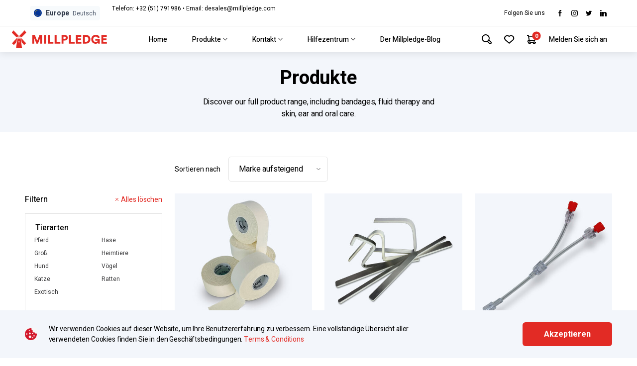

--- FILE ---
content_type: text/html; charset=UTF-8
request_url: https://millpledgeveterinary.de/products
body_size: 52770
content:

<!DOCTYPE html>
<html lang="en-US">
	
	<head>
					<meta name="facebook-domain-verification" content="gscrgbeq0c1fr9mmr0htpbx6qzz1rt" />
				<meta http-equiv="X-UA-Compatible" content="IE=edge"/>
		<meta charset="utf-8"/>
		<meta name="viewport" content="width=device-width,initial-scale=1.0">
		<meta name="referrer" content="origin-when-cross-origin"/>
		 <link href="https://fonts.googleapis.com/css?family=Heebo:400,500,700&display=swap" rel="stylesheet"/>
				<script src="https://cdnjs.cloudflare.com/ajax/libs/jquery/3.5.0/jquery.min.js"></script>
		<script src="https://kit.fontawesome.com/ddefb41c03.js" crossorigin="anonymous"></script>
		 
                                            <link type="image/png" href="https://d2kuxw6kzlzxc3.cloudfront.net/imported/millpledgeveterinary.de/_16x16_crop_center-center_100_none/46951/windmill-favicon.png" rel="icon" sizes="16x16">
                  		<style>
			[x-cloak] { display: none; }
		</style>
	<title>Millpledge | Products</title>
<script>dataLayer = [];
(function(w,d,s,l,i){w[l]=w[l]||[];w[l].push({'gtm.start':
new Date().getTime(),event:'gtm.js'});var f=d.getElementsByTagName(s)[0],
j=d.createElement(s),dl=l!='dataLayer'?'&l='+l:'';j.async=true;j.src=
'https://www.googletagmanager.com/gtm.js?id='+i+dl;f.parentNode.insertBefore(j,f);
})(window,document,'script','dataLayer','GTM-WLWVZC2');
</script><meta name="generator" content="SEOmatic">
<meta name="keywords" content="product, range, including, bandages, fluid, therapy, skin, full, oral, discover, care">
<meta name="description" content="Discover our full product range, including bandages, fluid therapy and skin, ear and oral care.">
<meta name="referrer" content="no-referrer-when-downgrade">
<meta name="robots" content="all">
<meta content="de_DE" property="og:locale">
<meta content="Millpledge" property="og:site_name">
<meta content="website" property="og:type">
<meta content="https://millpledgeveterinary.de/products" property="og:url">
<meta content="Products" property="og:title">
<meta content="Discover our full product range, including bandages, fluid therapy and skin, ear and oral care." property="og:description">
<meta content="https://d2kuxw6kzlzxc3.cloudfront.net/imported/millpledgeveterinary.ca/_1200x630_crop_center-center_82_none/millpledge-default.png?mtime=1671203598" property="og:image">
<meta content="1200" property="og:image:width">
<meta content="630" property="og:image:height">
<meta name="twitter:card" content="summary_large_image">
<meta name="twitter:creator" content="@">
<meta name="twitter:title" content="Products">
<meta name="twitter:description" content="Discover our full product range, including bandages, fluid therapy and skin, ear and oral care.">
<meta name="twitter:image" content="https://d2kuxw6kzlzxc3.cloudfront.net/imported/millpledgeveterinary.ca/_800x418_crop_center-center_82_none/millpledge-default.png?mtime=1671203598">
<meta name="twitter:image:width" content="800">
<meta name="twitter:image:height" content="418">
<link href="https://millpledgeveterinary.de/products" rel="canonical">
<link href="https://millpledgeveterinary.de" rel="home">
<link type="text/plain" href="https://millpledgeveterinary.de/humans.txt" rel="author">
<link href="/assets/css/style.css?v=1721820070" rel="stylesheet">
<link href="https://millpledgeveterinary.de/cpresources/469d0627/app.css?v=1721122182" rel="stylesheet"></head>
	<body class="flex flex-col min-h-screen" data-offset-el=".site-header" data-offset-prop="padding-top" data-craftlanguage="de-DE" data-language='de'><noscript><iframe src="https://www.googletagmanager.com/ns.html?id=GTM-WLWVZC2"
height="0" width="0" style="display:none;visibility:hidden"></iframe></noscript>

									
				
		
<ul class="notifications flex flex-col md-max:container -mb-2">
		</ul>
<script type="text/template" class="notificationsTemplate" id="notificationsTemplate">
	<li class="notifications__item bg-white mb-2">
		<div class="flex items-start copy-l">
			<div class="flex items-center mr-2">
				&#8203;
				<img class="notifications__icon" src="/assets/svgs/success-tick.svg" alt="success"/>
			</div>
			<span class="inline-block text-slateGrey copy-l font-medium"><%= notification.text %></span>
		</div>
	</li>
</script>
		

<header class="site-header bg-white fixed top-0 inset-x-0 z-siteHeader">
	<div class="xl-max:container xl:px-12 py-2 border-b-1 border-lightGrey flex items-center">

		




                                                                  

<div x-data="{ visible: false }" class="relative">

  <div class="transition flex items-center rounded-5 bg-gray-100 px-2 py-1 cursor-pointer | hover:bg-gray-200" x-on:click.prevent="visible = visible ? false : true">
    <span class="inline-block w-4 mr-2">
      <span class="inline-svg" style="padding-top:100%"><svg aria-hidden="true" role="presentation" focusable='false' xmlns="http://www.w3.org/2000/svg" viewBox="0 0 258.799 258.799">
  <g>
    <circle cx="129.399" cy="129.399" r="129.399" fill="#039"/>
    <g>
      <polygon points="129.399 33.009 126.265 42.655 116.122 42.655 124.328 48.617 121.194 58.264 129.399 52.302 137.605 58.264 134.471 48.617 142.677 42.655 132.534 42.655 129.399 33.009" fill="#fc0"/>
      <polygon points="132.534 210.181 129.399 200.535 126.265 210.181 116.122 210.181 124.328 216.143 121.194 225.79 129.399 219.828 137.605 225.79 134.471 216.143 142.677 210.181 132.534 210.181" fill="#fc0"/>
      <polygon points="45.636 136.065 53.842 142.027 50.708 132.38 58.914 126.418 48.771 126.418 45.636 116.772 42.502 126.418 32.359 126.418 40.565 132.38 37.431 142.027 45.636 136.065" fill="#fc0"/>
      <polygon points="87.518 44.231 84.384 53.878 74.241 53.878 82.446 59.839 79.312 69.486 87.518 63.524 95.724 69.486 92.589 59.839 100.795 53.878 90.652 53.878 87.518 44.231" fill="#fc0"/>
      <polygon points="56.858 74.89 53.724 84.537 43.581 84.537 51.787 90.499 48.653 100.145 56.858 94.183 65.064 100.145 61.93 90.499 70.136 84.537 59.993 84.537 56.858 74.89" fill="#fc0"/>
      <polygon points="59.993 168.3 56.858 158.653 53.724 168.3 43.581 168.3 51.787 174.262 48.653 183.908 56.858 177.946 65.064 183.908 61.93 174.262 70.136 168.3 59.993 168.3" fill="#fc0"/>
      <polygon points="90.652 198.959 87.518 189.313 84.384 198.959 74.241 198.959 82.446 204.921 79.312 214.568 87.518 208.606 95.724 214.568 92.589 204.921 100.795 198.959 90.652 198.959" fill="#fc0"/>
      <polygon points="226.44 126.418 216.297 126.418 213.162 116.772 210.028 126.418 199.885 126.418 208.091 132.38 204.957 142.027 213.162 136.065 221.368 142.027 218.234 132.38 226.44 126.418" fill="#fc0"/>
      <polygon points="171.281 44.231 168.147 53.878 158.004 53.878 166.209 59.839 163.075 69.486 171.281 63.524 179.487 69.486 176.352 59.839 184.558 53.878 174.415 53.878 171.281 44.231" fill="#fc0"/>
      <polygon points="196.869 90.499 193.735 100.145 201.94 94.183 210.146 100.145 207.012 90.499 215.217 84.537 205.075 84.537 201.94 74.89 198.806 84.537 188.663 84.537 196.869 90.499" fill="#fc0"/>
      <polygon points="205.075 168.3 201.94 158.653 198.806 168.3 188.663 168.3 196.869 174.262 193.735 183.908 201.94 177.946 210.146 183.908 207.012 174.262 215.217 168.3 205.075 168.3" fill="#fc0"/>
      <polygon points="174.415 198.959 171.281 189.313 168.147 198.959 158.004 198.959 166.209 204.921 163.075 214.568 171.281 208.606 179.487 214.568 176.352 204.921 184.558 198.959 174.415 198.959" fill="#fc0"/>
    </g>
  </g>
</svg>
</span>
    </span>
    <span class="text-sm">
        <span class="text-gray-800 font-bold">Europe</span>
        <span class="text-gray-700 text-xs ml-1">Deutsch</span>
      </span>
  </div>

  <div class="absolute bottom-0 left-0 z-50 w-96 transform translate-y-full" x-show="visible" x-cloak>

    <div class="bg-white rounded shadow-lg mt-1 border border-gray-300" x-show="visible" x-on:click.away="visible = false" x-transition x-cloak>

         

    <div class="px-4 py-3 border-b border-gray-300 flex">
      <div class="w-5/12">
        <div class="uppercase text-xs font-bold text-brandRed">English</div>
      </div>

      <div class="w-7/12">
        
        <nav>
          <ul>
                          <li class="flex items-center mb-2">
                <span class="inline-block w-4 mr-2">
                  <span class="inline-svg" style="padding-top:100%"><svg aria-hidden="true" focusable='false' width="53px" height="53px" viewBox="0 0 53 53" version="1.1" xmlns="http://www.w3.org/2000/svg" xmlns:xlink="http://www.w3.org/1999/xlink">
  <!-- Generator: Sketch 60.1 (88133) - https://sketch.com -->
  <title>1280px-Flag_of_the_United_Kingdom.svg</title>
  <desc>Created with Sketch.</desc>
  <defs>
    <polygon id="path-1" points="0 0 28.5572759 0 28.5572759 35.626943 0 35.626943"></polygon>
    <circle id="path-3" cx="26.5" cy="26.5" r="26.5"></circle>
  </defs>
  <g id="Main-Front-end" stroke="none" stroke-width="1" fill="none" fill-rule="evenodd">
    <g id="My-Account-(Signed-in)---Desktop" transform="translate(-60.000000, -12.000000)">
      <g id="Navbar---Desktop">
        <rect id="Rectangle-Copy-6" fill="#FFFFFF" x="0" y="37" width="1920" height="86"></rect>
        <rect id="Rectangle-Copy-14" fill="#FFFFFF" x="0" y="0" width="1920" height="37"></rect>
        <line x1="0" y1="37" x2="1920" y2="37" id="Path-28" stroke="#E4E4E4"></line>
        <g id="Group-24" transform="translate(60.000000, 10.000000)">
          <text id="GPD" font-family="Heebo-Regular, Heebo" font-size="12" font-weight="normal" fill="#45455B">
            <tspan x="0" y="13">GPD</tspan>
          </text>
          <polyline id="Path-3-Copy" stroke="#45455B" points="30 7 33 10 36 7"></polyline>
        </g>
        <g id="Group-9-Copy" transform="translate(60.000000, 62.000000)">
          <g id="Group-8">
            <mask id="mask-2" fill="white">
              <use xlink:href="#path-1"></use>
            </mask>
            <g id="Clip-2"></g>
            <path d="M-0.921202449,3.82969996 C-0.300144335,3.52672438 0.288573878,3.232411 0.88409007,2.95307181 C1.07509349,2.86342811 1.21699306,2.77056126 1.18874515,2.52405785 C1.16062923,2.27896458 1.27672288,2.14654706 1.52349613,2.16910907 C1.77686936,2.19227542 1.87804705,2.04662958 1.97249277,1.83517788 C2.24328994,1.22868953 2.53566906,0.632206356 2.83464815,0 C2.95654978,0.116234647 3.05172149,0.202185166 3.14161322,0.293507592 C6.32491555,3.5312905 9.5048519,6.77263229 12.6967342,10.0016858 C12.9345315,10.242213 12.9565754,10.4145169 12.7831279,10.6929832 C12.5077108,11.1353598 12.2019337,11.5782735 12.0355482,12.0655727 C11.8347108,12.653998 11.5210798,12.9912195 10.9299196,13.1966278 C10.3908332,13.3839731 9.91933064,13.7673258 9.4042682,14.0371299 C9.3073145,14.0879615 9.09604914,14.0614377 9.02087537,13.9853581 C5.72992736,10.6528282 2.44841732,7.31076312 -0.833488715,3.96896666 C-0.859624636,3.94237571 -0.87473859,3.90450377 -0.921202449,3.82969996" id="Fill-3" fill="#D3172A" mask="url(#mask-2)"></path>
            <path d="M25.6991676,0 C25.9563761,0.545136691 26.1824797,1.02414753 26.4085174,1.50309144 C26.5884249,1.88411823 26.6773902,2.37564479 27.3554374,2.15196808 C27.1888417,2.82319901 27.6184451,2.95591921 28.0099582,3.13595821 C28.488855,3.35622155 28.9585917,3.5968313 29.4784784,3.85129535 C29.371061,3.9693581 29.2911241,4.06339334 29.2048607,4.15107033 C26.0195744,7.38862677 22.8309271,10.622636 19.65401,13.8685585 C19.426852,14.1006014 19.2697459,14.1210147 19.0049589,13.9523536 C18.5151227,13.6403306 18.0267363,13.2960479 17.4901768,13.0987412 C17.0244601,12.9274029 16.7628363,12.7336435 16.6077731,12.2188926 C16.4424295,11.669874 16.0843278,11.1748002 15.7755194,10.6785217 C15.5996977,10.3959474 15.6230923,10.2277549 15.8612556,9.98761363 C18.5837907,7.24178454 21.2937389,4.48310509 24.0064549,1.72737052 C24.5521086,1.17306455 25.095324,0.616349145 25.6991676,0" id="Fill-4" fill="#D3172A" mask="url(#mask-2)"></path>
          </g>
        </g>
      </g>
      <g id="Navbar---Desktop-Copy">
        <rect id="Rectangle-Copy-14" fill="#FFFFFF" x="0" y="0" width="1920" height="37"></rect>
        <line x1="0" y1="37" x2="1920" y2="37" id="Path-28" stroke="#E4E4E4"></line>
        <g id="Group-3" transform="translate(60.000000, 10.000000)">
          <g id="Group-24" transform="translate(21.000000, 0.000000)">
            <text id="GPD" font-family="Heebo-Regular, Heebo" font-size="12" font-weight="normal" fill="#45455B">
              <tspan x="0" y="13">GPD</tspan>
            </text>
            <polyline id="Path-3-Copy" stroke="#45455B" points="30 7 33 10 36 7"></polyline>
          </g>
          <g id="1280px-Flag_of_the_United_Kingdom.svg" transform="translate(0.000000, 2.000000)">
            <mask id="mask-4" fill="white">
              <use xlink:href="#path-3"></use>
            </mask>
            <use id="Mask" fill="#D8D8D8" xlink:href="#path-3"></use>
            <image mask="url(#mask-4)" x="-23" y="0" width="99" height="53" xlink:href="[data-uri]"></image>
          </g>
        </g>
      </g>
    </g>
  </g>
</svg></span>
                </span>
                <a href="https://millpledge.com/?__geom=%E2%9C%AA" class="inline-block text-sm | hover:underline">United Kingdom</a>
              </li>
                          <li class="flex items-center mb-2">
                <span class="inline-block w-4 mr-2">
                  <span class="inline-svg" style="padding-top:100%"><?xml version="1.0" encoding="iso-8859-1"?>
<!-- Generator: Adobe Illustrator 19.0.0, SVG Export Plug-In . SVG Version: 6.00 Build 0)  -->
<svg version="1.1" id="Layer_1" xmlns="http://www.w3.org/2000/svg" xmlns:xlink="http://www.w3.org/1999/xlink" x="0px" y="0px"
	 viewBox="0 0 512 512" style="enable-background:new 0 0 512 512;" xml:space="preserve">
<circle style="fill:#F0F0F0;" cx="256" cy="256" r="256"/>
<g>
	<path style="fill:#D80027;" d="M244.87,256H512c0-23.106-3.08-45.49-8.819-66.783H244.87V256z"/>
	<path style="fill:#D80027;" d="M244.87,122.435h229.556c-15.671-25.572-35.708-48.175-59.07-66.783H244.87V122.435z"/>
	<path style="fill:#D80027;" d="M256,512c60.249,0,115.626-20.824,159.356-55.652H96.644C140.374,491.176,195.751,512,256,512z"/>
	<path style="fill:#D80027;" d="M37.574,389.565h436.852c12.581-20.529,22.338-42.969,28.755-66.783H8.819
		C15.236,346.596,24.993,369.036,37.574,389.565z"/>
</g>
<path style="fill:#0052B4;" d="M118.584,39.978h23.329l-21.7,15.765l8.289,25.509l-21.699-15.765L85.104,81.252l7.16-22.037
	C73.158,75.13,56.412,93.776,42.612,114.552h7.475l-13.813,10.035c-2.152,3.59-4.216,7.237-6.194,10.938l6.596,20.301l-12.306-8.941
	c-3.059,6.481-5.857,13.108-8.372,19.873l7.267,22.368h26.822l-21.7,15.765l8.289,25.509l-21.699-15.765l-12.998,9.444
	C0.678,234.537,0,245.189,0,256h256c0-141.384,0-158.052,0-256C205.428,0,158.285,14.67,118.584,39.978z M128.502,230.4
	l-21.699-15.765L85.104,230.4l8.289-25.509l-21.7-15.765h26.822l8.288-25.509l8.288,25.509h26.822l-21.7,15.765L128.502,230.4z
	 M120.213,130.317l8.289,25.509l-21.699-15.765l-21.699,15.765l8.289-25.509l-21.7-15.765h26.822l8.288-25.509l8.288,25.509h26.822
	L120.213,130.317z M220.328,230.4l-21.699-15.765L176.93,230.4l8.289-25.509l-21.7-15.765h26.822l8.288-25.509l8.288,25.509h26.822
	l-21.7,15.765L220.328,230.4z M212.039,130.317l8.289,25.509l-21.699-15.765l-21.699,15.765l8.289-25.509l-21.7-15.765h26.822
	l8.288-25.509l8.288,25.509h26.822L212.039,130.317z M212.039,55.743l8.289,25.509l-21.699-15.765L176.93,81.252l8.289-25.509
	l-21.7-15.765h26.822l8.288-25.509l8.288,25.509h26.822L212.039,55.743z"/>
<g>
</g>
<g>
</g>
<g>
</g>
<g>
</g>
<g>
</g>
<g>
</g>
<g>
</g>
<g>
</g>
<g>
</g>
<g>
</g>
<g>
</g>
<g>
</g>
<g>
</g>
<g>
</g>
<g>
</g>
</svg>
</span>
                </span>
                <a href="https://millpledgeveterinary.us/?__geom=%E2%9C%AA" class="inline-block text-sm | hover:underline">United States</a>
              </li>
                          <li class="flex items-center">
                <span class="inline-block w-4 mr-2">
                  <span class="inline-svg" style="padding-top:100%"><svg aria-hidden="true" role="presentation" focusable='false' xmlns="http://www.w3.org/2000/svg" xmlns:xlink="http://www.w3.org/1999/xlink" viewBox="0 0 390.362 278.736">
  <defs>
    <clipPath id="a" transform="translate(65.781 1.135)">
      <circle cx="129.399" cy="129.399" r="129.399" fill="none"/>
    </clipPath>
  </defs>
  <g clip-path="url(#a)">
    <g>
      <rect y="32.488" width="390.362" height="195.181" fill="#ea1c1c"/>
      <path d="M31.809-1.135H226.99V277.6H31.809Zm101.25,212.624-1.83-35.092a3.862,3.862,0,0,1,4.514-3.985l34.929,6.14-4.717-13.012a2.644,2.644,0,0,1,.813-2.968l38.264-30.985-8.621-4.026a2.643,2.643,0,0,1-1.382-3.212l7.563-23.259-22.039,4.676a2.643,2.643,0,0,1-2.968-1.545l-4.27-10.044-17.2,18.461a2.643,2.643,0,0,1-4.514-2.318L159.9,67.543l-13.3,7.685a2.643,2.643,0,0,1-3.617-.944c-.03-.05-.057-.1-.084-.154L129.4,47.618,115.9,74.13a2.642,2.642,0,0,1-3.546,1.182c-.052-.026-.1-.054-.154-.084L98.9,67.543l8.3,42.777a2.643,2.643,0,0,1-4.514,2.318l-17.2-18.461-4.27,10.044a2.643,2.643,0,0,1-2.968,1.545L56.207,101.09l7.563,23.259a2.642,2.642,0,0,1-1.383,3.212l-8.62,4.026L92.03,162.572a2.643,2.643,0,0,1,.814,2.968l-4.717,13.012,34.929-6.14a3.864,3.864,0,0,1,4.462,3.152,3.938,3.938,0,0,1,.052.833l-1.83,35.092Z" transform="translate(65.781 1.135)" fill="#fff"/>
      <line x1="292.771" y1="270.314" x2="97.59" y2="270.314" fill="red"/>
    </g>
  </g>
</svg>
</span>
                </span>
                <a href="http://millpledgeveterinary.ca/?__geom=%E2%9C%AA" class="inline-block text-sm | hover:underline">Canada</a>
              </li>
                      </ul>
        </nav>

      </div>

    </div>

   

    <div class="px-4 py-3 border-b border-gray-300 flex">
      <div class="w-5/12">
        <div class="uppercase text-xs font-bold text-brandRed">Deutsch</div>
      </div>

      <div class="w-7/12">
        
        <nav>
          <ul>
                          <li class="flex items-center">
                <span class="inline-block w-4 mr-2">
                  <span class="inline-svg" style="padding-top:100%"><svg aria-hidden="true" role="presentation" focusable='false' xmlns="http://www.w3.org/2000/svg" viewBox="0 0 258.799 258.799">
  <g>
    <circle cx="129.399" cy="129.399" r="129.399" fill="#039"/>
    <g>
      <polygon points="129.399 33.009 126.265 42.655 116.122 42.655 124.328 48.617 121.194 58.264 129.399 52.302 137.605 58.264 134.471 48.617 142.677 42.655 132.534 42.655 129.399 33.009" fill="#fc0"/>
      <polygon points="132.534 210.181 129.399 200.535 126.265 210.181 116.122 210.181 124.328 216.143 121.194 225.79 129.399 219.828 137.605 225.79 134.471 216.143 142.677 210.181 132.534 210.181" fill="#fc0"/>
      <polygon points="45.636 136.065 53.842 142.027 50.708 132.38 58.914 126.418 48.771 126.418 45.636 116.772 42.502 126.418 32.359 126.418 40.565 132.38 37.431 142.027 45.636 136.065" fill="#fc0"/>
      <polygon points="87.518 44.231 84.384 53.878 74.241 53.878 82.446 59.839 79.312 69.486 87.518 63.524 95.724 69.486 92.589 59.839 100.795 53.878 90.652 53.878 87.518 44.231" fill="#fc0"/>
      <polygon points="56.858 74.89 53.724 84.537 43.581 84.537 51.787 90.499 48.653 100.145 56.858 94.183 65.064 100.145 61.93 90.499 70.136 84.537 59.993 84.537 56.858 74.89" fill="#fc0"/>
      <polygon points="59.993 168.3 56.858 158.653 53.724 168.3 43.581 168.3 51.787 174.262 48.653 183.908 56.858 177.946 65.064 183.908 61.93 174.262 70.136 168.3 59.993 168.3" fill="#fc0"/>
      <polygon points="90.652 198.959 87.518 189.313 84.384 198.959 74.241 198.959 82.446 204.921 79.312 214.568 87.518 208.606 95.724 214.568 92.589 204.921 100.795 198.959 90.652 198.959" fill="#fc0"/>
      <polygon points="226.44 126.418 216.297 126.418 213.162 116.772 210.028 126.418 199.885 126.418 208.091 132.38 204.957 142.027 213.162 136.065 221.368 142.027 218.234 132.38 226.44 126.418" fill="#fc0"/>
      <polygon points="171.281 44.231 168.147 53.878 158.004 53.878 166.209 59.839 163.075 69.486 171.281 63.524 179.487 69.486 176.352 59.839 184.558 53.878 174.415 53.878 171.281 44.231" fill="#fc0"/>
      <polygon points="196.869 90.499 193.735 100.145 201.94 94.183 210.146 100.145 207.012 90.499 215.217 84.537 205.075 84.537 201.94 74.89 198.806 84.537 188.663 84.537 196.869 90.499" fill="#fc0"/>
      <polygon points="205.075 168.3 201.94 158.653 198.806 168.3 188.663 168.3 196.869 174.262 193.735 183.908 201.94 177.946 210.146 183.908 207.012 174.262 215.217 168.3 205.075 168.3" fill="#fc0"/>
      <polygon points="174.415 198.959 171.281 189.313 168.147 198.959 158.004 198.959 166.209 204.921 163.075 214.568 171.281 208.606 179.487 214.568 176.352 204.921 184.558 198.959 174.415 198.959" fill="#fc0"/>
    </g>
  </g>
</svg>
</span>
                </span>
                <a href="https://millpledgeveterinary.de/?__geom=%E2%9C%AA" class="inline-block text-sm | hover:underline">Europe</a>
              </li>
                      </ul>
        </nav>

      </div>

    </div>

   

    <div class="px-4 py-3 border-b border-gray-300 flex">
      <div class="w-5/12">
        <div class="uppercase text-xs font-bold text-brandRed">Français</div>
      </div>

      <div class="w-7/12">
        
        <nav>
          <ul>
                          <li class="flex items-center mb-2">
                <span class="inline-block w-4 mr-2">
                  <span class="inline-svg" style="padding-top:100%"><svg aria-hidden="true" role="presentation" focusable='false' xmlns="http://www.w3.org/2000/svg" viewBox="0 0 258.799 258.799">
  <g>
    <circle cx="129.399" cy="129.399" r="129.399" fill="#039"/>
    <g>
      <polygon points="129.399 33.009 126.265 42.655 116.122 42.655 124.328 48.617 121.194 58.264 129.399 52.302 137.605 58.264 134.471 48.617 142.677 42.655 132.534 42.655 129.399 33.009" fill="#fc0"/>
      <polygon points="132.534 210.181 129.399 200.535 126.265 210.181 116.122 210.181 124.328 216.143 121.194 225.79 129.399 219.828 137.605 225.79 134.471 216.143 142.677 210.181 132.534 210.181" fill="#fc0"/>
      <polygon points="45.636 136.065 53.842 142.027 50.708 132.38 58.914 126.418 48.771 126.418 45.636 116.772 42.502 126.418 32.359 126.418 40.565 132.38 37.431 142.027 45.636 136.065" fill="#fc0"/>
      <polygon points="87.518 44.231 84.384 53.878 74.241 53.878 82.446 59.839 79.312 69.486 87.518 63.524 95.724 69.486 92.589 59.839 100.795 53.878 90.652 53.878 87.518 44.231" fill="#fc0"/>
      <polygon points="56.858 74.89 53.724 84.537 43.581 84.537 51.787 90.499 48.653 100.145 56.858 94.183 65.064 100.145 61.93 90.499 70.136 84.537 59.993 84.537 56.858 74.89" fill="#fc0"/>
      <polygon points="59.993 168.3 56.858 158.653 53.724 168.3 43.581 168.3 51.787 174.262 48.653 183.908 56.858 177.946 65.064 183.908 61.93 174.262 70.136 168.3 59.993 168.3" fill="#fc0"/>
      <polygon points="90.652 198.959 87.518 189.313 84.384 198.959 74.241 198.959 82.446 204.921 79.312 214.568 87.518 208.606 95.724 214.568 92.589 204.921 100.795 198.959 90.652 198.959" fill="#fc0"/>
      <polygon points="226.44 126.418 216.297 126.418 213.162 116.772 210.028 126.418 199.885 126.418 208.091 132.38 204.957 142.027 213.162 136.065 221.368 142.027 218.234 132.38 226.44 126.418" fill="#fc0"/>
      <polygon points="171.281 44.231 168.147 53.878 158.004 53.878 166.209 59.839 163.075 69.486 171.281 63.524 179.487 69.486 176.352 59.839 184.558 53.878 174.415 53.878 171.281 44.231" fill="#fc0"/>
      <polygon points="196.869 90.499 193.735 100.145 201.94 94.183 210.146 100.145 207.012 90.499 215.217 84.537 205.075 84.537 201.94 74.89 198.806 84.537 188.663 84.537 196.869 90.499" fill="#fc0"/>
      <polygon points="205.075 168.3 201.94 158.653 198.806 168.3 188.663 168.3 196.869 174.262 193.735 183.908 201.94 177.946 210.146 183.908 207.012 174.262 215.217 168.3 205.075 168.3" fill="#fc0"/>
      <polygon points="174.415 198.959 171.281 189.313 168.147 198.959 158.004 198.959 166.209 204.921 163.075 214.568 171.281 208.606 179.487 214.568 176.352 204.921 184.558 198.959 174.415 198.959" fill="#fc0"/>
    </g>
  </g>
</svg>
</span>
                </span>
                <a href="https://millpledgeveterinary.fr/?__geom=%E2%9C%AA" class="inline-block text-sm | hover:underline">Europe</a>
              </li>
                          <li class="flex items-center">
                <span class="inline-block w-4 mr-2">
                  <span class="inline-svg" style="padding-top:100%"><svg aria-hidden="true" role="presentation" focusable='false' xmlns="http://www.w3.org/2000/svg" xmlns:xlink="http://www.w3.org/1999/xlink" viewBox="0 0 390.362 278.736">
  <defs>
    <clipPath id="a" transform="translate(65.781 1.135)">
      <circle cx="129.399" cy="129.399" r="129.399" fill="none"/>
    </clipPath>
  </defs>
  <g clip-path="url(#a)">
    <g>
      <rect y="32.488" width="390.362" height="195.181" fill="#ea1c1c"/>
      <path d="M31.809-1.135H226.99V277.6H31.809Zm101.25,212.624-1.83-35.092a3.862,3.862,0,0,1,4.514-3.985l34.929,6.14-4.717-13.012a2.644,2.644,0,0,1,.813-2.968l38.264-30.985-8.621-4.026a2.643,2.643,0,0,1-1.382-3.212l7.563-23.259-22.039,4.676a2.643,2.643,0,0,1-2.968-1.545l-4.27-10.044-17.2,18.461a2.643,2.643,0,0,1-4.514-2.318L159.9,67.543l-13.3,7.685a2.643,2.643,0,0,1-3.617-.944c-.03-.05-.057-.1-.084-.154L129.4,47.618,115.9,74.13a2.642,2.642,0,0,1-3.546,1.182c-.052-.026-.1-.054-.154-.084L98.9,67.543l8.3,42.777a2.643,2.643,0,0,1-4.514,2.318l-17.2-18.461-4.27,10.044a2.643,2.643,0,0,1-2.968,1.545L56.207,101.09l7.563,23.259a2.642,2.642,0,0,1-1.383,3.212l-8.62,4.026L92.03,162.572a2.643,2.643,0,0,1,.814,2.968l-4.717,13.012,34.929-6.14a3.864,3.864,0,0,1,4.462,3.152,3.938,3.938,0,0,1,.052.833l-1.83,35.092Z" transform="translate(65.781 1.135)" fill="#fff"/>
      <line x1="292.771" y1="270.314" x2="97.59" y2="270.314" fill="red"/>
    </g>
  </g>
</svg>
</span>
                </span>
                <a href="https://eickemeyercanada.ca/fr/millpledge/?__geom=%E2%9C%AA" class="inline-block text-sm | hover:underline">Canada</a>
              </li>
                      </ul>
        </nav>

      </div>

    </div>

   

    <div class="px-4 py-3 border-b border-gray-300 flex">
      <div class="w-5/12">
        <div class="uppercase text-xs font-bold text-brandRed">Nederlands</div>
      </div>

      <div class="w-7/12">
        
        <nav>
          <ul>
                          <li class="flex items-center">
                <span class="inline-block w-4 mr-2">
                  <span class="inline-svg" style="padding-top:100%"><svg aria-hidden="true" role="presentation" focusable='false' xmlns="http://www.w3.org/2000/svg" viewBox="0 0 258.799 258.799">
  <g>
    <circle cx="129.399" cy="129.399" r="129.399" fill="#039"/>
    <g>
      <polygon points="129.399 33.009 126.265 42.655 116.122 42.655 124.328 48.617 121.194 58.264 129.399 52.302 137.605 58.264 134.471 48.617 142.677 42.655 132.534 42.655 129.399 33.009" fill="#fc0"/>
      <polygon points="132.534 210.181 129.399 200.535 126.265 210.181 116.122 210.181 124.328 216.143 121.194 225.79 129.399 219.828 137.605 225.79 134.471 216.143 142.677 210.181 132.534 210.181" fill="#fc0"/>
      <polygon points="45.636 136.065 53.842 142.027 50.708 132.38 58.914 126.418 48.771 126.418 45.636 116.772 42.502 126.418 32.359 126.418 40.565 132.38 37.431 142.027 45.636 136.065" fill="#fc0"/>
      <polygon points="87.518 44.231 84.384 53.878 74.241 53.878 82.446 59.839 79.312 69.486 87.518 63.524 95.724 69.486 92.589 59.839 100.795 53.878 90.652 53.878 87.518 44.231" fill="#fc0"/>
      <polygon points="56.858 74.89 53.724 84.537 43.581 84.537 51.787 90.499 48.653 100.145 56.858 94.183 65.064 100.145 61.93 90.499 70.136 84.537 59.993 84.537 56.858 74.89" fill="#fc0"/>
      <polygon points="59.993 168.3 56.858 158.653 53.724 168.3 43.581 168.3 51.787 174.262 48.653 183.908 56.858 177.946 65.064 183.908 61.93 174.262 70.136 168.3 59.993 168.3" fill="#fc0"/>
      <polygon points="90.652 198.959 87.518 189.313 84.384 198.959 74.241 198.959 82.446 204.921 79.312 214.568 87.518 208.606 95.724 214.568 92.589 204.921 100.795 198.959 90.652 198.959" fill="#fc0"/>
      <polygon points="226.44 126.418 216.297 126.418 213.162 116.772 210.028 126.418 199.885 126.418 208.091 132.38 204.957 142.027 213.162 136.065 221.368 142.027 218.234 132.38 226.44 126.418" fill="#fc0"/>
      <polygon points="171.281 44.231 168.147 53.878 158.004 53.878 166.209 59.839 163.075 69.486 171.281 63.524 179.487 69.486 176.352 59.839 184.558 53.878 174.415 53.878 171.281 44.231" fill="#fc0"/>
      <polygon points="196.869 90.499 193.735 100.145 201.94 94.183 210.146 100.145 207.012 90.499 215.217 84.537 205.075 84.537 201.94 74.89 198.806 84.537 188.663 84.537 196.869 90.499" fill="#fc0"/>
      <polygon points="205.075 168.3 201.94 158.653 198.806 168.3 188.663 168.3 196.869 174.262 193.735 183.908 201.94 177.946 210.146 183.908 207.012 174.262 215.217 168.3 205.075 168.3" fill="#fc0"/>
      <polygon points="174.415 198.959 171.281 189.313 168.147 198.959 158.004 198.959 166.209 204.921 163.075 214.568 171.281 208.606 179.487 214.568 176.352 204.921 184.558 198.959 174.415 198.959" fill="#fc0"/>
    </g>
  </g>
</svg>
</span>
                </span>
                <a href="https://millpledgeveterinary.nl/?__geom=%E2%9C%AA" class="inline-block text-sm | hover:underline">Europe</a>
              </li>
                      </ul>
        </nav>

      </div>

    </div>

  
    
    </div>

  </div>

</div>

					<div class="site-header__cta ml-4 hidden lg:block"><p>Telefon: +32 (51) 791986 • Email: desales@millpledge.com</p>
<p><a href="tel:0177720708440"></a></p></div>
		
					<div class="ml-auto flex items-center -mr-3">
				<p class="copy-s  mr-4">Folgen Sie uns</p>

									<a aria-label="Visit Facebook" class="inline-block mr-3 text-slateGrey hover:text-brandRed transition site-header__social-icon" href="https://www.facebook.com/MillpledgeVeterinary" title="Millpledge facebook" target="_blank" rel="noopener noreferrer"><span class="inline-svg" style="padding-top:100%"><svg aria-hidden="true" role="presentation" focusable='false' xmlns="http://www.w3.org/2000/svg" viewBox="0 0 5 10">
  <path fill="currentColor" fill-rule="nonzero" d="M3.125 3.4375v-1.25c0-.345.28-.625.625-.625h.625V0h-1.25C2.089375 0 1.25.839375 1.25 1.875v1.5625H0V5h1.25v5h1.875V5h1.25L5 3.4375H3.125z"/>
</svg></span></a>
													<a aria-label="Visit Instagram" class="inline-block mr-3 text-slateGrey hover:text-brandRed transition site-header__social-icon" href="https://www.instagram.com/millpledgeveterinary/?hl=en" title="Millpledge instagram" target="_blank" rel="noopener noreferrer"><span class="inline-svg" style="padding-top:100%"><svg aria-hidden="true"  focusable='false' role="presentation" xmlns="http://www.w3.org/2000/svg" viewBox="0 0 10 10">
  <path fill="currentColor" fill-rule="nonzero" d="M5 .90125c1.335 0 1.49333333.005 2.02083333.02916667C8.37583333.99208333 9.00875 1.635 9.07041667 2.98c.02416666.52708333.02875.68541667.02875 2.02041667 0 1.33541666-.005 1.49333333-.02875 2.02041666-.06208334 1.34375-.69333334 1.98791667-2.04958334 2.04958334-.5275.02416666-.685.02916666-2.02083333.02916666-1.335 0-1.49333333-.005-2.02041667-.02916666C1.62125 9.00833333.99166667 8.3625.93 7.02041667.90583333 6.49333333.90083333 6.33541667.90083333 5 .90083333 3.665.90625 3.50708333.93 2.97958333.99208333 1.635 1.62333333.99166667 2.97958333.93 3.50708333.90625 3.665.90125 5 .90125zM5 0C3.64208333 0 3.47208333.00583333 2.93875.03 1.12291667.11333333.11375 1.12083333.03041667 2.93833333.00583333 3.47208333 0 3.64208333 0 5c0 1.35791667.00583333 1.52833333.03 2.06166667C.11333333 8.8775 1.12083333 9.88666667 2.93833333 9.97c.53375.02416667.70375.03 2.06166667.03 1.35791667 0 1.52833333-.00583333 2.06166667-.03C8.87583333 9.88666667 9.8875 8.87916667 9.96958333 7.06166667 9.99416667 6.52833333 10 6.35791667 10 5c0-1.35791667-.00583333-1.52791667-.03-2.06125C9.88833333 1.12458333 8.87958333.11375 7.06208333.03041667 6.52833333.00583333 6.35791667 0 5 0zm0 2.4325C3.58208333 2.4325 2.4325 3.58208333 2.4325 5c0 1.41791667 1.14958333 2.56791667 2.5675 2.56791667 1.41791667 0 2.5675-1.14958334 2.5675-2.56791667 0-1.41791667-1.14958333-2.5675-2.5675-2.5675zm0 4.23416667c-.92041667 0-1.66666667-.74583334-1.66666667-1.66666667 0-.92041667.74625-1.66666667 1.66666667-1.66666667.92041667 0 1.66666667.74625 1.66666667 1.66666667 0 .92083333-.74625 1.66666667-1.66666667 1.66666667zM7.66916667 1.73125c-.33166667 0-.60041667.26875-.60041667.6s.26875.6.60041667.6c.33125 0 .59958333-.26875.59958333-.6s-.26833333-.6-.59958333-.6z"/>
</svg></span></a>
													<a aria-label="Visit twitter" class="inline-block mr-3 text-slateGrey hover:text-brandRed transition site-header__social-icon" href="https://twitter.com/MillpledgeVet" title="Millpledge twitter" target="_blank" rel="noopener noreferrer"><span class="inline-svg" style="padding-top:100%"><svg aria-hidden="true" role="presentation"  focusable='false' xmlns="http://www.w3.org/2000/svg" viewBox="0 0 13 10">
  <path fill="currentColor" fill-rule="nonzero" d="M12.3076923 1.18384615c-.4576923.20076923-.9453846.33384616-1.4538461.39846154.5230769-.31230769.9223076-.80307692 1.11-1.39461538-.4876924.29076923-1.0261539.49615384-1.6.61076923C9.90076923.30538462 9.24076923 0 8.52076923 0 7.12384615 0 5.99923077 1.13384615 5.99923077 2.52384615c0 .2.01692308.3923077.05846154.57538462C3.96 2.99692308 2.10384615 1.99153846.85692308.46.63923077.8376923.51153846 1.27.51153846 1.73538462c0 .87384615.45 1.64846153 1.12076923 2.09692307-.40538461-.00769231-.80307692-.12538461-1.14-.31076923v.02769231c0 1.22615385.87461539 2.24461538 2.02153846 2.47923077-.20538461.05615384-.42923077.08307692-.66153846.08307692-.16153846 0-.32461538-.00923077-.47769231-.04307692.32692308.99923077 1.25461539 1.73384615 2.35769231 1.75769231-.85846154.67153846-1.94846154 1.07615384-3.12846154 1.07615384-.20692307 0-.40538461-.00923077-.60384615-.03461538C1.11769231 9.58846154 2.44230769 10 3.87076923 10c4.64307692 0 7.18153847-3.84615385 7.18153847-7.18 0-.11153846-.0038462-.21923077-.0092308-.32615385.5007693-.35538461.9215385-.79923077 1.2646154-1.31z"/>
</svg></span></a>
													<a aria-label="Visit LinkedIn" class="inline-block mr-3 text-slateGrey hover:text-brandRed transition site-header__social-icon" href="https://www.linkedin.com/company/millpledge-north-america-inc/" title="Millpledge linkedin" target="_blank" rel="noopener noreferrer"><span class="inline-svg" style="padding-top:100%"><svg aria-hidden="true"  focusable='false' role="presentation" xmlns="http://www.w3.org/2000/svg" viewBox="0 0 10 10">
  <g fill="currentColor" fill-rule="nonzero">
    <path d="M0 3.125h2.23625V10H0zM8.3275 3.205625c-.02375-.0075-.04625-.015625-.07125-.0225-.03-.006875-.06-.0125-.090625-.0175-.11875-.02375-.24875-.040625-.40125-.040625-1.30375 0-2.130625.948125-2.403125 1.314375V3.125H3.125V10h2.23625V6.25s1.69-2.35375 2.403125-.625V10H10V5.360625c0-1.03875-.711875-1.904375-1.6725-2.155z"/>
    <circle cx="1.09375" cy="1.09375" r="1.09375"/>
  </g>
</svg></span></a>
							</div>
			</div>

	<div class="pl-4 lg:pl-10 xl:px-12">
		<div class="row flex justify-between">
			<div class="column flex items-center py-2 lg:py-3 xl:py-5">
				<a aria-label="Visit Home Page" class="inline-block" href="https://millpledgeveterinary.de/" title="Home">
					<img src="/assets/svgs/millpledge.svg" class="site-header__logo inline-block" alt="Millpledge logo"/>
				</a>
			</div>
			<div class="column hidden xl:block">
				

	<nav class="main-menu h-full">
		<ul class="main-menu__list flex xl:-mx-5 xxl:-mx-7 h-full">
							
				<li class="main-menu__item xl:px-5 xxl:px-7 flex items-center ">
					<a aria-label="Link to Home" href="/" class="main-menu__link copy font-medium text-slateGrey text-center flex items-center">
						Home
											</a>

					
				</li>
							
				<li class="main-menu__item xl:px-5 xxl:px-7 flex items-center shop">
					<a aria-label="Link to Produkte" href="/products" class="main-menu__link copy font-medium text-slateGrey text-center flex items-center">
						Produkte
													<span class="main-menu__icon text-midGrey block ml-1"><span class="inline-svg" style="padding-top:61.11%"><svg aria-hidden="true" role="presentation" focusable='false' xmlns="http://www.w3.org/2000/svg" viewBox="0 0 18 11">
  <path fill="none" fill-rule="evenodd" stroke="currentColor" stroke-width="2" d="M1 1l8 8 8-8"/>
</svg></span></span>
											</a>

					
													<div class="main-menu__shop-dropdown main-menu__dropdown w-full border-t-1 border-lightGrey flex">
	<div class="bg-white relative z-10 w-full">
		<div class="container h-full">
			<div class="flex h-full relative">
				<div class="w-3/12">
					<ul class="mt-6 mb-10">
													
							<li class="main-menu__shop-dropdown-item w-full">
																	<div class="main-menu__shop-dropdown-categories absolute w-9/12 right-0 inset-y-0 h-full z-10 flex bg-seaShell pt-8 px-8 pb-12">
	<div class="flex">
		<ul class="-mb-2 row main-menu__shop-dropdown-categories__list">
												<li class="main-menu__dropdown-item mb-2 column">
						<a href="/product/bandages" class="main-menu__dropdown-link copy text-midGrey hover:text-slateGrey transition">Alle Bandagen</a>
					</li>
																<li class="main-menu__dropdown-item mb-2 column">
						<a href="/product/wrapz-cohesive-bandages" class="main-menu__dropdown-link copy text-midGrey hover:text-slateGrey transition">Rapz™ Kohäsive Bandagen</a>
					</li>
																<li class="main-menu__dropdown-item mb-2 column">
						<a href="/product/cohesive-bandages" class="main-menu__dropdown-link copy text-midGrey hover:text-slateGrey transition">Kohäsive Bandagen</a>
					</li>
																<li class="main-menu__dropdown-item mb-2 column">
						<a href="/product/knitted-woven-bandages" class="main-menu__dropdown-link copy text-midGrey hover:text-slateGrey transition">Strick - und Webbandagen</a>
					</li>
																<li class="main-menu__dropdown-item mb-2 column">
						<a href="/product/adhesive-tapes" class="main-menu__dropdown-link copy text-midGrey hover:text-slateGrey transition">Klebebänder</a>
					</li>
									</ul>
	</div>
</div>
								
								<a href="/product-category/bandages" class="main-menu__shop-dropdown__link copy text-midGrey  py-2 pr-8 w-full hover:text-slateGrey transition flex items-center justify-between font-medium">Verbandsmaterialien

																			<span class="main-menu__shop-dropdown__icon text-midGrey block ml-1"><span class="inline-svg" style="padding-top:61.11%"><svg aria-hidden="true" role="presentation" focusable='false' xmlns="http://www.w3.org/2000/svg" viewBox="0 0 18 11">
  <path fill="none" fill-rule="evenodd" stroke="currentColor" stroke-width="2" d="M1 1l8 8 8-8"/>
</svg></span></span>
																	</a>
							</li>
													
							<li class="main-menu__shop-dropdown-item w-full">
																	<div class="main-menu__shop-dropdown-categories absolute w-9/12 right-0 inset-y-0 h-full z-10 flex bg-seaShell pt-8 px-8 pb-12">
	<div class="flex">
		<ul class="-mb-2 row main-menu__shop-dropdown-categories__list">
												<li class="main-menu__dropdown-item mb-2 column">
						<a href="/product/orthopaedic" class="main-menu__dropdown-link copy text-midGrey hover:text-slateGrey transition">All Orthopaedic</a>
					</li>
																<li class="main-menu__dropdown-item mb-2 column">
						<a href="/product/orthopaedic-padding-splints" class="main-menu__dropdown-link copy text-midGrey hover:text-slateGrey transition">Polsterung &amp; Schiene</a>
					</li>
									</ul>
	</div>
</div>
								
								<a href="/product-category/orthopaedic" class="main-menu__shop-dropdown__link copy text-midGrey  py-2 pr-8 w-full hover:text-slateGrey transition flex items-center justify-between font-medium">Orthopädie

																			<span class="main-menu__shop-dropdown__icon text-midGrey block ml-1"><span class="inline-svg" style="padding-top:61.11%"><svg aria-hidden="true" role="presentation" focusable='false' xmlns="http://www.w3.org/2000/svg" viewBox="0 0 18 11">
  <path fill="none" fill-rule="evenodd" stroke="currentColor" stroke-width="2" d="M1 1l8 8 8-8"/>
</svg></span></span>
																	</a>
							</li>
													
							<li class="main-menu__shop-dropdown-item w-full">
																	<div class="main-menu__shop-dropdown-categories absolute w-9/12 right-0 inset-y-0 h-full z-10 flex bg-seaShell pt-8 px-8 pb-12">
	<div class="flex">
		<ul class="-mb-2 row main-menu__shop-dropdown-categories__list">
												<li class="main-menu__dropdown-item mb-2 column">
						<a href="/product/cotton-wool" class="main-menu__dropdown-link copy text-midGrey hover:text-slateGrey transition">Alle Watte &amp; Gaze</a>
					</li>
																<li class="main-menu__dropdown-item mb-2 column">
						<a href="/product/swabs-gauze" class="main-menu__dropdown-link copy text-midGrey hover:text-slateGrey transition">Gaze</a>
					</li>
																<li class="main-menu__dropdown-item mb-2 column">
						<a href="/product/cotton-wool-2" class="main-menu__dropdown-link copy text-midGrey hover:text-slateGrey transition">Watte</a>
					</li>
									</ul>
	</div>
</div>
								
								<a href="/product-category/gauze-swabs-cotton-wool" class="main-menu__shop-dropdown__link copy text-midGrey  py-2 pr-8 w-full hover:text-slateGrey transition flex items-center justify-between font-medium">Watte, Kompressen und Gaze

																			<span class="main-menu__shop-dropdown__icon text-midGrey block ml-1"><span class="inline-svg" style="padding-top:61.11%"><svg aria-hidden="true" role="presentation" focusable='false' xmlns="http://www.w3.org/2000/svg" viewBox="0 0 18 11">
  <path fill="none" fill-rule="evenodd" stroke="currentColor" stroke-width="2" d="M1 1l8 8 8-8"/>
</svg></span></span>
																	</a>
							</li>
													
							<li class="main-menu__shop-dropdown-item w-full">
																	<div class="main-menu__shop-dropdown-categories absolute w-9/12 right-0 inset-y-0 h-full z-10 flex bg-seaShell pt-8 px-8 pb-12">
	<div class="flex">
		<ul class="-mb-2 row main-menu__shop-dropdown-categories__list">
												<li class="main-menu__dropdown-item mb-2 column">
						<a href="/product/gloves" class="main-menu__dropdown-link copy text-midGrey hover:text-slateGrey transition">Handschuhe</a>
					</li>
																<li class="main-menu__dropdown-item mb-2 column">
						<a href="/product/aprons-overalls" class="main-menu__dropdown-link copy text-midGrey hover:text-slateGrey transition">Einmalkittel</a>
					</li>
									</ul>
	</div>
</div>
								
								<a href="/product-category/protective-wear" class="main-menu__shop-dropdown__link copy text-midGrey  py-2 pr-8 w-full hover:text-slateGrey transition flex items-center justify-between font-medium">Schutzkleidung

																			<span class="main-menu__shop-dropdown__icon text-midGrey block ml-1"><span class="inline-svg" style="padding-top:61.11%"><svg aria-hidden="true" role="presentation" focusable='false' xmlns="http://www.w3.org/2000/svg" viewBox="0 0 18 11">
  <path fill="none" fill-rule="evenodd" stroke="currentColor" stroke-width="2" d="M1 1l8 8 8-8"/>
</svg></span></span>
																	</a>
							</li>
													
							<li class="main-menu__shop-dropdown-item w-full">
																	<div class="main-menu__shop-dropdown-categories absolute w-9/12 right-0 inset-y-0 h-full z-10 flex bg-seaShell pt-8 px-8 pb-12">
	<div class="flex">
		<ul class="-mb-2 row main-menu__shop-dropdown-categories__list">
												<li class="main-menu__dropdown-item mb-2 column">
						<a href="/shop/anifusion-iv-pump" class="main-menu__dropdown-link copy text-midGrey hover:text-slateGrey transition">Anifusion® IV-Flüssigkeitspumpe für Tierärzte</a>
					</li>
																<li class="main-menu__dropdown-item mb-2 column">
						<a href="/product/animill-fluid-therapy" class="main-menu__dropdown-link copy text-midGrey hover:text-slateGrey transition">Alle Infusiontherapie</a>
					</li>
																<li class="main-menu__dropdown-item mb-2 column">
						<a href="/product/iv-admin-needle-free-companion-animal" class="main-menu__dropdown-link copy text-midGrey hover:text-slateGrey transition">Infusionssets - Nadelfrei</a>
					</li>
																<li class="main-menu__dropdown-item mb-2 column">
						<a href="/product/uv-iv-admin-needle-free-companion-animal" class="main-menu__dropdown-link copy text-midGrey hover:text-slateGrey transition">UV-Sicher Infusionsset Nadelfrei</a>
					</li>
																<li class="main-menu__dropdown-item mb-2 column">
						<a href="/product/iv-administration-sets-companion-animal" class="main-menu__dropdown-link copy text-midGrey hover:text-slateGrey transition">Infusionsset</a>
					</li>
																<li class="main-menu__dropdown-item mb-2 column">
						<a href="/product/i-v-administration-large-animal" class="main-menu__dropdown-link copy text-midGrey hover:text-slateGrey transition">Nutztier IV. Sets Pferde IV. - Sets</a>
					</li>
																<li class="main-menu__dropdown-item mb-2 column">
						<a href="/product/infusion-accessories" class="main-menu__dropdown-link copy text-midGrey hover:text-slateGrey transition">Zubehör für die Infusionstherapie</a>
					</li>
																<li class="main-menu__dropdown-item mb-2 column">
						<a href="/product/i-v-cannulae" class="main-menu__dropdown-link copy text-midGrey hover:text-slateGrey transition">IV. Kanülen</a>
					</li>
																<li class="main-menu__dropdown-item mb-2 column">
						<a href="/product/syringes" class="main-menu__dropdown-link copy text-midGrey hover:text-slateGrey transition">Spritzen</a>
					</li>
																<li class="main-menu__dropdown-item mb-2 column">
						<a href="/product/needles" class="main-menu__dropdown-link copy text-midGrey hover:text-slateGrey transition">Injektionsnadeln</a>
					</li>
									</ul>
	</div>
</div>
								
								<a href="/product-category/fluid-therapy" class="main-menu__shop-dropdown__link copy text-midGrey  py-2 pr-8 w-full hover:text-slateGrey transition flex items-center justify-between font-medium">Infusiontherapie

																			<span class="main-menu__shop-dropdown__icon text-midGrey block ml-1"><span class="inline-svg" style="padding-top:61.11%"><svg aria-hidden="true" role="presentation" focusable='false' xmlns="http://www.w3.org/2000/svg" viewBox="0 0 18 11">
  <path fill="none" fill-rule="evenodd" stroke="currentColor" stroke-width="2" d="M1 1l8 8 8-8"/>
</svg></span></span>
																	</a>
							</li>
													
							<li class="main-menu__shop-dropdown-item w-full">
																	<div class="main-menu__shop-dropdown-categories absolute w-9/12 right-0 inset-y-0 h-full z-10 flex bg-seaShell pt-8 px-8 pb-12">
	<div class="flex">
		<ul class="-mb-2 row main-menu__shop-dropdown-categories__list">
												<li class="main-menu__dropdown-item mb-2 column">
						<a href="/product/fluid-collection-drainage" class="main-menu__dropdown-link copy text-midGrey hover:text-slateGrey transition">Alle Drainage &amp; Aufnahme von Flüssigkeiten</a>
					</li>
																<li class="main-menu__dropdown-item mb-2 column">
						<a href="/product/urinary-cat-catheter" class="main-menu__dropdown-link copy text-midGrey hover:text-slateGrey transition">Harnkatheter für Katzen</a>
					</li>
																<li class="main-menu__dropdown-item mb-2 column">
						<a href="/product/urinary-dog-catheter" class="main-menu__dropdown-link copy text-midGrey hover:text-slateGrey transition">Harnkatheter für Hunde</a>
					</li>
																<li class="main-menu__dropdown-item mb-2 column">
						<a href="/product/fluid-drainage-sets" class="main-menu__dropdown-link copy text-midGrey hover:text-slateGrey transition">Fluid-Drainage-Auffangsets</a>
					</li>
																<li class="main-menu__dropdown-item mb-2 column">
						<a href="/product/foley-catheters" class="main-menu__dropdown-link copy text-midGrey hover:text-slateGrey transition">Foley-Katheter</a>
					</li>
									</ul>
	</div>
</div>
								
								<a href="/product-category/fluid-drainage-collection" class="main-menu__shop-dropdown__link copy text-midGrey  py-2 pr-8 w-full hover:text-slateGrey transition flex items-center justify-between font-medium">Drainage &amp; Aufnahme von Flüssigkeiten

																			<span class="main-menu__shop-dropdown__icon text-midGrey block ml-1"><span class="inline-svg" style="padding-top:61.11%"><svg aria-hidden="true" role="presentation" focusable='false' xmlns="http://www.w3.org/2000/svg" viewBox="0 0 18 11">
  <path fill="none" fill-rule="evenodd" stroke="currentColor" stroke-width="2" d="M1 1l8 8 8-8"/>
</svg></span></span>
																	</a>
							</li>
													
							<li class="main-menu__shop-dropdown-item w-full">
																	<div class="main-menu__shop-dropdown-categories absolute w-9/12 right-0 inset-y-0 h-full z-10 flex bg-seaShell pt-8 px-8 pb-12">
	<div class="flex">
		<ul class="-mb-2 row main-menu__shop-dropdown-categories__list">
												<li class="main-menu__dropdown-item mb-2 column">
						<a href="/product/surgical-consumables" class="main-menu__dropdown-link copy text-midGrey hover:text-slateGrey transition">Alle Chirurgischen Verbrauchsmaterialien &amp; OP-Bedarf</a>
					</li>
																<li class="main-menu__dropdown-item mb-2 column">
						<a href="/product/surgical-drapes" class="main-menu__dropdown-link copy text-midGrey hover:text-slateGrey transition">Operationstuch</a>
					</li>
																<li class="main-menu__dropdown-item mb-2 column">
						<a href="/product/millpack-sterilisation-pouches" class="main-menu__dropdown-link copy text-midGrey hover:text-slateGrey transition">Millpack™ Sterilisations-Beutel</a>
					</li>
																<li class="main-menu__dropdown-item mb-2 column">
						<a href="/product/haemostatic-products" class="main-menu__dropdown-link copy text-midGrey hover:text-slateGrey transition">Hämostatische Produkte</a>
					</li>
																<li class="main-menu__dropdown-item mb-2 column">
						<a href="/product/dermafuse-tissue-adhesive" class="main-menu__dropdown-link copy text-midGrey hover:text-slateGrey transition">Dermafuse™ Gewebekleber</a>
					</li>
																<li class="main-menu__dropdown-item mb-2 column">
						<a href="/product/hygiene-waste-disposal" class="main-menu__dropdown-link copy text-midGrey hover:text-slateGrey transition">Hygiene</a>
					</li>
																<li class="main-menu__dropdown-item mb-2 column">
						<a href="/product/surgery-essentials" class="main-menu__dropdown-link copy text-midGrey hover:text-slateGrey transition">Chirurgische Verbrauchsmaterialien &amp; OP-Bedarf</a>
					</li>
																<li class="main-menu__dropdown-item mb-2 column">
						<a href="/product/obstetric-lubricants" class="main-menu__dropdown-link copy text-midGrey hover:text-slateGrey transition">Gleitmittel</a>
					</li>
																<li class="main-menu__dropdown-item mb-2 column">
						<a href="/product/v-gel" class="main-menu__dropdown-link copy text-midGrey hover:text-slateGrey transition">V-Gel</a>
					</li>
									</ul>
	</div>
</div>
								
								<a href="/product-category/surgical-consumables" class="main-menu__shop-dropdown__link copy text-midGrey  py-2 pr-8 w-full hover:text-slateGrey transition flex items-center justify-between font-medium">Chirurgische Verbrauchsmaterialien

																			<span class="main-menu__shop-dropdown__icon text-midGrey block ml-1"><span class="inline-svg" style="padding-top:61.11%"><svg aria-hidden="true" role="presentation" focusable='false' xmlns="http://www.w3.org/2000/svg" viewBox="0 0 18 11">
  <path fill="none" fill-rule="evenodd" stroke="currentColor" stroke-width="2" d="M1 1l8 8 8-8"/>
</svg></span></span>
																	</a>
							</li>
													
							<li class="main-menu__shop-dropdown-item w-full">
								
								<a href="/product/ear-eye-oral-and-skin-care" class="main-menu__shop-dropdown__link copy text-midGrey  py-2 pr-8 w-full hover:text-slateGrey transition flex items-center justify-between font-medium">Ohren-, Augen-, Mund- und Hautpflege

																	</a>
							</li>
													
							<li class="main-menu__shop-dropdown-item w-full">
																	<div class="main-menu__shop-dropdown-categories absolute w-9/12 right-0 inset-y-0 h-full z-10 flex bg-seaShell pt-8 px-8 pb-12">
	<div class="flex">
		<ul class="-mb-2 row main-menu__shop-dropdown-categories__list">
												<li class="main-menu__dropdown-item mb-2 column">
						<a href="/product/nutraceuticals" class="main-menu__dropdown-link copy text-midGrey hover:text-slateGrey transition">Alle Nutrazeutika &amp; freiverkäufliche Produkte</a>
					</li>
																<li class="main-menu__dropdown-item mb-2 column">
						<a href="/product/colostrum-probiotic-absorptive" class="main-menu__dropdown-link copy text-midGrey hover:text-slateGrey transition">Probiotika und Nahrungsergänzungsmittel</a>
					</li>
									</ul>
	</div>
</div>
								
								<a href="/product-category/nutraceuticals" class="main-menu__shop-dropdown__link copy text-midGrey  py-2 pr-8 w-full hover:text-slateGrey transition flex items-center justify-between font-medium">Nutrazeutika und freiverkäufliche Produkte

																			<span class="main-menu__shop-dropdown__icon text-midGrey block ml-1"><span class="inline-svg" style="padding-top:61.11%"><svg aria-hidden="true" role="presentation" focusable='false' xmlns="http://www.w3.org/2000/svg" viewBox="0 0 18 11">
  <path fill="none" fill-rule="evenodd" stroke="currentColor" stroke-width="2" d="M1 1l8 8 8-8"/>
</svg></span></span>
																	</a>
							</li>
													
							<li class="main-menu__shop-dropdown-item w-full">
								
								<a href="/product/short-dated-products" class="main-menu__shop-dropdown__link copy text-midGrey  py-2 pr-8 w-full hover:text-slateGrey transition flex items-center justify-between font-medium">Produkte mit kurzer Haltbarkeit

																	</a>
							</li>
											</ul>
				</div>
			</div>
		</div>
	</div>

	<div class="main-menu__dropdown-shadow"></div>
</div>
											
				</li>
							
				<li class="main-menu__item xl:px-5 xxl:px-7 flex items-center ">
					<a aria-label="Link to Kontakt" href="/contact" class="main-menu__link copy font-medium text-slateGrey text-center flex items-center">
						Kontakt
													<span class="main-menu__icon text-midGrey block ml-1"><span class="inline-svg" style="padding-top:61.11%"><svg aria-hidden="true" role="presentation" focusable='false' xmlns="http://www.w3.org/2000/svg" viewBox="0 0 18 11">
  <path fill="none" fill-rule="evenodd" stroke="currentColor" stroke-width="2" d="M1 1l8 8 8-8"/>
</svg></span></span>
											</a>

					
													<div class="main-menu__dropdown w-full border-t-1 border-lightGrey flex">
	<div class="bg-white pt-8 pb-12 relative z-10 w-full">
		<div class="container h-full">
			<div class="row flex h-full">
				<div class="w-7/12 column">
					<ul class="main-menu__dropdown-list -mb-2 row h-full">
													<li class="main-menu__dropdown-item mb-2 column">
								<a href="/why-millpledge" class="main-menu__dropdown-link copy text-midGrey hover:text-slateGrey transition">Über Millpledge</a>
							</li>
													<li class="main-menu__dropdown-item mb-2 column">
								<a href="https://millpledgeveterinary.de/create-account" class="main-menu__dropdown-link copy text-midGrey hover:text-slateGrey transition">Konto erstellen</a>
							</li>
											</ul>
				</div>

				<div class="column flex w-5/12">
					
									</div>
			</div>
		</div>
	</div>

	<div class="main-menu__dropdown-shadow"></div>
</div>
											
				</li>
							
				<li class="main-menu__item xl:px-5 xxl:px-7 flex items-center ">
					<a aria-label="Link to Hilfezentrum" href="/help-centre" class="main-menu__link copy font-medium text-slateGrey text-center flex items-center">
						Hilfezentrum
													<span class="main-menu__icon text-midGrey block ml-1"><span class="inline-svg" style="padding-top:61.11%"><svg aria-hidden="true" role="presentation" focusable='false' xmlns="http://www.w3.org/2000/svg" viewBox="0 0 18 11">
  <path fill="none" fill-rule="evenodd" stroke="currentColor" stroke-width="2" d="M1 1l8 8 8-8"/>
</svg></span></span>
											</a>

					
													<div class="main-menu__dropdown w-full border-t-1 border-lightGrey flex">
	<div class="bg-white pt-8 pb-12 relative z-10 w-full">
		<div class="container h-full">
			<div class="row flex h-full">
				<div class="w-7/12 column">
					<ul class="main-menu__dropdown-list -mb-2 row h-full">
													<li class="main-menu__dropdown-item mb-2 column">
								<a href="/help-centre/general-faqs" class="main-menu__dropdown-link copy text-midGrey hover:text-slateGrey transition">Allgemeine FAQs</a>
							</li>
													<li class="main-menu__dropdown-item mb-2 column">
								<a href="/help-centre/order-queries" class="main-menu__dropdown-link copy text-midGrey hover:text-slateGrey transition">Fragen zur Bestellung</a>
							</li>
													<li class="main-menu__dropdown-item mb-2 column">
								<a href="/help-centre/delivery-information" class="main-menu__dropdown-link copy text-midGrey hover:text-slateGrey transition">Versandinformationen</a>
							</li>
													<li class="main-menu__dropdown-item mb-2 column">
								<a href="/help-centre/refunds-and-returns" class="main-menu__dropdown-link copy text-midGrey hover:text-slateGrey transition">Erstattung &amp; Retouren</a>
							</li>
													<li class="main-menu__dropdown-item mb-2 column">
								<a href="/werden-sie-teil-unseres-teams" class="main-menu__dropdown-link copy text-midGrey hover:text-slateGrey transition">Werden Sie Teil unseres Teams</a>
							</li>
													<li class="main-menu__dropdown-item mb-2 column">
								<a href="https://millpledgeveterinary.de/help-centre/shows-exhibitions" class="main-menu__dropdown-link copy text-midGrey hover:text-slateGrey transition">Fachmessen und Veranstaltungen</a>
							</li>
											</ul>
				</div>

				<div class="column flex w-5/12">
					
									</div>
			</div>
		</div>
	</div>

	<div class="main-menu__dropdown-shadow"></div>
</div>
											
				</li>
							
				<li class="main-menu__item xl:px-5 xxl:px-7 flex items-center ">
					<a aria-label="Link to Der Millpledge-Blog" href="/blog" class="main-menu__link copy font-medium text-slateGrey text-center flex items-center">
						Der Millpledge-Blog
											</a>

					
				</li>
					</ul>
	</nav>
			</div>
			<div class="column flex items-center">
				


<nav class="user-menu">
	<ul class="flex items-center user-menu__list">
		<li class="user-menu__item user-menu__item--search user-menu__item--parent flex items-center">
			<button class="user-menu__btn btn" aria-label="Search Site"><span class="inline-svg" style="padding-top:100%"><svg aria-hidden="true" role="presentation"  focusable='false' xmlns="http://www.w3.org/2000/svg" viewBox="0 0 16 16">
  <path fill="currentColor" fill-rule="nonzero" d="M15.28 11.8606965l-3.04-3.0248756c.32-.7960199.48-1.5920398.48-2.4676617C12.72 2.8656716 9.84 0 6.32 0 2.88 0 0 2.8656716 0 6.3681592s2.88 6.3681592 6.4 6.3681592c.88 0 1.76-.159204 2.48-.4776119l3.04 3.0248756C12.4 15.761194 13.04 16 13.6 16c.64 0 1.2-.238806 1.68-.7164179.96-.9552239.96-2.5472637 0-3.4228856zM1.6 6.3681592c0-2.6268657 2.16-4.7761194 4.8-4.7761194 2.64 0 4.8 2.1492537 4.8 4.7761194 0 2.6268657-2.16 4.7761194-4.8 4.7761194-2.64 0-4.8-2.1492537-4.8-4.7761194zm12.56 7.721393c-.32.318408-.8.318408-1.12 0l-2.72-2.7064676c.4-.318408.8-.7164179 1.12-1.1144279l2.72 2.7064677c.32.3184079.32.7960199 0 1.1144278z"/>
</svg></span></button>
			<div class="user-menu__dropdown bg-concreteGrey py-3">
	<div class="container">
		<div class="w-full md:w-10/12 lg:w-9/12 xl:w-6/12 mx-auto" id="vueapp">
			<search-autocomplete url="https://millpledgeveterinary.de/search/results"></search-autocomplete>
		</div>
	</div>
</div>
		</li>

		<li class="user-menu__item user-menu__item--favourites flex items-center">
			<a aria-label="Your Favourites" href="https://millpledgeveterinary.de/favourites" class="relative flex items-center">
				<div class="user-menu__btn btn"><span class="inline-svg" style="padding-top:86.96%"><svg aria-hidden="true" role="presentation"  focusable='false' xmlns="http://www.w3.org/2000/svg" viewBox="0 0 23 20">
  <path fill="currentColor" fill-rule="nonzero" d="M20.2231742 2.82401656c-1.3333333-1.27536232-3.1111111-1.91304348-5-1.91304348-1.5555555 0-3 .42512078-4.1111111 1.27536232C9.8898409 1.33609386 8.4453964.91097309 7.000952.91097309c-1.8888889 0-3.6666667.63768115-5 1.91304347-2.6666667 2.55072464-2.6666667 6.80193237 0 9.45893724l9.1111111 7.7584541 9.1111111-7.7584541c2.6666667-2.65700487 2.6666667-6.80193241 0-9.45893724zm-1.5555555 7.86473434l-7.5555556 6.4830918-7.4444444-6.3768116c-1.8888889-1.80676333-1.8888889-4.67632855 0-6.37681164.8888889-.95652174 2-1.38164251 3.3333333-1.38164251 1.2222222 0 2.4444444.42512077 3.3333333 1.27536232l.7777778.74396135.7777778-.74396135c.8888889-.85024155 2.1111111-1.38164251 3.3333333-1.38164251s2.4444445.42512077 3.3333334 1.38164251c1.8888888 1.80676328 1.8888888 4.6763285.1111111 6.37681163z"/>
</svg></span></div>
							</a>
		</li>

		<li class="user-menu__item user-menu__item--cart flex items-center user-menu__item--parent xl:relative">
			<div class="relative flex items-center">
				<button aria-label="Your Cart" class="user-menu__btn btn"><span class="inline-svg" style="padding-top:100%"><svg aria-hidden="true" role="presentation" focusable='false' xmlns="http://www.w3.org/2000/svg" viewBox="0 0 14 14">
  <path fill="currentColor" fill-rule="nonzero" d="M10.6666667 9.8c-.6 0-1.13333337.28-1.4666667.7H5.46666667C5.13333333 10.08 4.6 9.8 4 9.8s-1.06666667.28-1.46666667.7C2.2 10.43 2 10.15 2 9.8c0-.42.26666667-.7.66666667-.7h9.20000003l1.6-7.7H2.8L2.53333333 0H0v1.4h1.4l1.06666667 6.3C1.4 7.77.6 8.68.6 9.8c0 .91.53333333 1.68 1.33333333 1.96v.14c0 1.19.86666667 2.1 2 2.1 1.13333334 0 2-.91 2-2.1H8.6c0 1.19.86666667 2.1 2 2.1 1.1333333 0 2-.91 2-2.1h.6666667v-1.4h-1.2c-.3333334-.42-.8-.7-1.4-.7zM11.8 2.8l-1.0666667 4.9H3.86666667L3 2.8h8.8zM4 12.6c-.4 0-.66666667-.28-.66666667-.7 0-.42.26666667-.7.66666667-.7s.66666667.28.66666667.7c0 .42-.33333334.7-.66666667.7zm6.6666667 0c-.4 0-.6666667-.28-.6666667-.7 0-.42.2666667-.7.6666667-.7.4 0 .6666666.28.6666666.7 0 .42-.3333333.7-.6666666.7z"/>
</svg></span></button>
				<span class="block bg-brandRed rounded-full user-menu__item--cart-counter pointer-events-none">
					<span class="transform-center text-white">0</span>
				</span>
			</div>
			
<div class="user-menu__dropdown user-menu__dropdown--slide bg-white p-4 border-1 border-lightGrey xl-max:flex flex-col" data-offset-el=".site-header" data-offset-prop="top">

	<div class="flex items-center justify-between mb-4">
		<h2 class="text-slateGrey copy-l font-medium mr-2">
			Ihr Warenkorb
		</h2>
		<button aria-label="Close User Menu" class="user-menu__close text-slateGrey btn"><span class="inline-svg" style="padding-top:100%"><svg aria-hidden="true" role="presentation" focusable='false' xmlns="http://www.w3.org/2000/svg" viewBox="0 0 16 17">
  <g fill="none" fill-rule="evenodd" stroke="currentColor" stroke-width="1.5">
    <path d="M.92893219 1.42893219L15.0710678 15.5710678M15.07106781 1.42893219L.9289322 15.5710678"/>
  </g>
</svg></span></button>
	</div>

	


	
	<div class="py-2 flex items-center justify-between mb-4 user-menu__cart-total-wrapper">
		<p class="text-slateGrey copy-l font-medium mr-2">
			Gesamtsumme
		</p>
		<span class="text-slateGrey copy-l">0,00 €</span>
		
	</div>
	
	<a href="https://millpledgeveterinary.de/checkout/delivery-information" class="w-full btn btn--fill btn--brandRed mb-2">
			zur Kasse gehen
	</a>
	<a href="https://millpledgeveterinary.de/cart" class="w-full btn btn--outline btn--midGrey">
		Warenkorb ansehen
	</a>

	<div data-offset-el=".site-header" data-offset-prop="padding-bottom" class="xl:hidden"></div>
</div>
		</li>

					<li class="user-menu__item flex items-center">
			<a href="https://millpledgeveterinary.de/login" class="copy font-medium text-slateGrey text-center">
				Melden Sie sich an
			</a>
			</li>
				
	</ul>
</nav>

				<button class="btn--menu btn text-slateGrey items-center xl:hidden px-3 sm:px-4 h-full border-l-1 border-lightGrey ml-3 sm:ml-4" aria-label="Toggle menu">
					<span class="btn--menu__icon block pointer-events-none"><span class="inline-svg" style="padding-top:72.22%"><svg aria-hidden="true"  focusable='false' role="presentation" xmlns="http://www.w3.org/2000/svg" viewBox="0 0 18 13">
  <g fill="none" fill-rule="evenodd" stroke="currentColor" stroke-width="1.5">
    <path d="M0 11.5670573h18M0 1.5h18M0 6.53352865h18"/>
  </g>
</svg></span></span>
				</button>
			</div>
		</div>
	</div>
</header>

	<nav class="mobile-menu fixed h-full overflow-y-scroll bg-white px-4 py-6 z-50 border-1 border-lightGrey" data-offset-el=".site-header" data-offset-prop="top">
		<ul class="mobile-menu__list" data-offset-el=".site-header" data-offset-prop="padding-bottom">
											<li class="mobile-menu__item xl:px-5 xxl:px-7  ">
					<a href="/" class="mobile-menu__link copy-l py-3 font-medium text-slateGrey text-center w-full ">
						<span class="flex items-center justify-between">Home
													</span>
					</a>

																	<li class="mobile-menu__item xl:px-5 xxl:px-7 shop mobile-menu__item--parent">
					<a href="javascript:void(0)" class="mobile-menu__link copy-l py-3 font-medium text-slateGrey text-center w-full mobile-menu__link--parent">
						<span class="flex items-center justify-between">Produkte
															<span class="mobile-menu__icon text-midGrey block ml-1"><span class="inline-svg" style="padding-top:61.11%"><svg aria-hidden="true" role="presentation" focusable='false' xmlns="http://www.w3.org/2000/svg" viewBox="0 0 18 11">
  <path fill="none" fill-rule="evenodd" stroke="currentColor" stroke-width="2" d="M1 1l8 8 8-8"/>
</svg></span></span>
													</span>
					</a>

											<div class="mobile-menu__dropdown">
							<div class="py-3 border-t-1 border-lightGrey">
								<ul class="-mb-2">
									<li class="mb-2">
										<a aria-label="Link to Produkte" class="copy-l text-midGrey" href="/products">Produkte</a>
									</li>
																													<li class="mb-2 mobile-menu__item--child-parent">

											<a aria-label="Link to Verbandsmaterialien" class="copy-l  mobile-menu__link mobile-menu__child-link--parent" href="javascript:void(0)">
												<span class="flex items-center justify-between">Verbandsmaterialien
																											<span class="mobile-menu__icon text-midGrey block ml-1"><span class="inline-svg" style="padding-top:61.11%"><svg aria-hidden="true" role="presentation" focusable='false' xmlns="http://www.w3.org/2000/svg" viewBox="0 0 18 11">
  <path fill="none" fill-rule="evenodd" stroke="currentColor" stroke-width="2" d="M1 1l8 8 8-8"/>
</svg></span></span>
																									</span>
											</a>

																							<div class="mobile-menu__dropdown mt-2">
													<ul class="ml-2">
														<li class="mb-2">
															<a aria-label="Link to Verbandsmaterialien" class="copy-l text-midGrey" href="/product-category/bandages">Verbandsmaterialien</a>
														</li>

																																												<li class="mb-2">
																<a aria-label="Link to Alle Bandagen" class="copy-l text-midGrey" href="/product/bandages">
																	<span class="flex items-center justify-between">
																		Alle Bandagen
																	</span>
																</a>
															</li>
																																																											<li class="mb-2">
																<a aria-label="Link to Rapz™ Kohäsive Bandagen" class="copy-l text-midGrey" href="/product/wrapz-cohesive-bandages">
																	<span class="flex items-center justify-between">
																		Rapz™ Kohäsive Bandagen
																	</span>
																</a>
															</li>
																																																											<li class="mb-2">
																<a aria-label="Link to Kohäsive Bandagen" class="copy-l text-midGrey" href="/product/cohesive-bandages">
																	<span class="flex items-center justify-between">
																		Kohäsive Bandagen
																	</span>
																</a>
															</li>
																																																											<li class="mb-2">
																<a aria-label="Link to Strick - und Webbandagen" class="copy-l text-midGrey" href="/product/knitted-woven-bandages">
																	<span class="flex items-center justify-between">
																		Strick - und Webbandagen
																	</span>
																</a>
															</li>
																																																											<li class="mb-2">
																<a aria-label="Link to Klebebänder" class="copy-l text-midGrey" href="/product/adhesive-tapes">
																	<span class="flex items-center justify-between">
																		Klebebänder
																	</span>
																</a>
															</li>
																																										</ul>
												</div>
											
										</li>
																													<li class="mb-2 mobile-menu__item--child-parent">

											<a aria-label="Link to Orthopädie" class="copy-l  mobile-menu__link mobile-menu__child-link--parent" href="javascript:void(0)">
												<span class="flex items-center justify-between">Orthopädie
																											<span class="mobile-menu__icon text-midGrey block ml-1"><span class="inline-svg" style="padding-top:61.11%"><svg aria-hidden="true" role="presentation" focusable='false' xmlns="http://www.w3.org/2000/svg" viewBox="0 0 18 11">
  <path fill="none" fill-rule="evenodd" stroke="currentColor" stroke-width="2" d="M1 1l8 8 8-8"/>
</svg></span></span>
																									</span>
											</a>

																							<div class="mobile-menu__dropdown mt-2">
													<ul class="ml-2">
														<li class="mb-2">
															<a aria-label="Link to Orthopädie" class="copy-l text-midGrey" href="/product-category/orthopaedic">Orthopädie</a>
														</li>

																																												<li class="mb-2">
																<a aria-label="Link to All Orthopaedic" class="copy-l text-midGrey" href="/product/orthopaedic">
																	<span class="flex items-center justify-between">
																		All Orthopaedic
																	</span>
																</a>
															</li>
																																																											<li class="mb-2">
																<a aria-label="Link to Polsterung &amp; Schiene" class="copy-l text-midGrey" href="/product/orthopaedic-padding-splints">
																	<span class="flex items-center justify-between">
																		Polsterung &amp; Schiene
																	</span>
																</a>
															</li>
																																										</ul>
												</div>
											
										</li>
																													<li class="mb-2 mobile-menu__item--child-parent">

											<a aria-label="Link to Watte, Kompressen und Gaze" class="copy-l  mobile-menu__link mobile-menu__child-link--parent" href="javascript:void(0)">
												<span class="flex items-center justify-between">Watte, Kompressen und Gaze
																											<span class="mobile-menu__icon text-midGrey block ml-1"><span class="inline-svg" style="padding-top:61.11%"><svg aria-hidden="true" role="presentation" focusable='false' xmlns="http://www.w3.org/2000/svg" viewBox="0 0 18 11">
  <path fill="none" fill-rule="evenodd" stroke="currentColor" stroke-width="2" d="M1 1l8 8 8-8"/>
</svg></span></span>
																									</span>
											</a>

																							<div class="mobile-menu__dropdown mt-2">
													<ul class="ml-2">
														<li class="mb-2">
															<a aria-label="Link to Watte, Kompressen und Gaze" class="copy-l text-midGrey" href="/product-category/gauze-swabs-cotton-wool">Watte, Kompressen und Gaze</a>
														</li>

																																												<li class="mb-2">
																<a aria-label="Link to Alle Watte &amp; Gaze" class="copy-l text-midGrey" href="/product/cotton-wool">
																	<span class="flex items-center justify-between">
																		Alle Watte &amp; Gaze
																	</span>
																</a>
															</li>
																																																											<li class="mb-2">
																<a aria-label="Link to Gaze" class="copy-l text-midGrey" href="/product/swabs-gauze">
																	<span class="flex items-center justify-between">
																		Gaze
																	</span>
																</a>
															</li>
																																																											<li class="mb-2">
																<a aria-label="Link to Watte" class="copy-l text-midGrey" href="/product/cotton-wool-2">
																	<span class="flex items-center justify-between">
																		Watte
																	</span>
																</a>
															</li>
																																										</ul>
												</div>
											
										</li>
																													<li class="mb-2 mobile-menu__item--child-parent">

											<a aria-label="Link to Schutzkleidung" class="copy-l  mobile-menu__link mobile-menu__child-link--parent" href="javascript:void(0)">
												<span class="flex items-center justify-between">Schutzkleidung
																											<span class="mobile-menu__icon text-midGrey block ml-1"><span class="inline-svg" style="padding-top:61.11%"><svg aria-hidden="true" role="presentation" focusable='false' xmlns="http://www.w3.org/2000/svg" viewBox="0 0 18 11">
  <path fill="none" fill-rule="evenodd" stroke="currentColor" stroke-width="2" d="M1 1l8 8 8-8"/>
</svg></span></span>
																									</span>
											</a>

																							<div class="mobile-menu__dropdown mt-2">
													<ul class="ml-2">
														<li class="mb-2">
															<a aria-label="Link to Schutzkleidung" class="copy-l text-midGrey" href="/product-category/protective-wear">Schutzkleidung</a>
														</li>

																																												<li class="mb-2">
																<a aria-label="Link to Handschuhe" class="copy-l text-midGrey" href="/product/gloves">
																	<span class="flex items-center justify-between">
																		Handschuhe
																	</span>
																</a>
															</li>
																																																											<li class="mb-2">
																<a aria-label="Link to Einmalkittel" class="copy-l text-midGrey" href="/product/aprons-overalls">
																	<span class="flex items-center justify-between">
																		Einmalkittel
																	</span>
																</a>
															</li>
																																										</ul>
												</div>
											
										</li>
																													<li class="mb-2 mobile-menu__item--child-parent">

											<a aria-label="Link to Infusiontherapie" class="copy-l  mobile-menu__link mobile-menu__child-link--parent" href="javascript:void(0)">
												<span class="flex items-center justify-between">Infusiontherapie
																											<span class="mobile-menu__icon text-midGrey block ml-1"><span class="inline-svg" style="padding-top:61.11%"><svg aria-hidden="true" role="presentation" focusable='false' xmlns="http://www.w3.org/2000/svg" viewBox="0 0 18 11">
  <path fill="none" fill-rule="evenodd" stroke="currentColor" stroke-width="2" d="M1 1l8 8 8-8"/>
</svg></span></span>
																									</span>
											</a>

																							<div class="mobile-menu__dropdown mt-2">
													<ul class="ml-2">
														<li class="mb-2">
															<a aria-label="Link to Infusiontherapie" class="copy-l text-midGrey" href="/product-category/fluid-therapy">Infusiontherapie</a>
														</li>

																																												<li class="mb-2">
																<a aria-label="Link to Anifusion® IV-Flüssigkeitspumpe für Tierärzte" class="copy-l text-midGrey" href="/shop/anifusion-iv-pump">
																	<span class="flex items-center justify-between">
																		Anifusion® IV-Flüssigkeitspumpe für Tierärzte
																	</span>
																</a>
															</li>
																																																											<li class="mb-2">
																<a aria-label="Link to Alle Infusiontherapie" class="copy-l text-midGrey" href="/product/animill-fluid-therapy">
																	<span class="flex items-center justify-between">
																		Alle Infusiontherapie
																	</span>
																</a>
															</li>
																																																											<li class="mb-2">
																<a aria-label="Link to Infusionssets - Nadelfrei" class="copy-l text-midGrey" href="/product/iv-admin-needle-free-companion-animal">
																	<span class="flex items-center justify-between">
																		Infusionssets - Nadelfrei
																	</span>
																</a>
															</li>
																																																											<li class="mb-2">
																<a aria-label="Link to UV-Sicher Infusionsset Nadelfrei" class="copy-l text-midGrey" href="/product/uv-iv-admin-needle-free-companion-animal">
																	<span class="flex items-center justify-between">
																		UV-Sicher Infusionsset Nadelfrei
																	</span>
																</a>
															</li>
																																																											<li class="mb-2">
																<a aria-label="Link to Infusionsset" class="copy-l text-midGrey" href="/product/iv-administration-sets-companion-animal">
																	<span class="flex items-center justify-between">
																		Infusionsset
																	</span>
																</a>
															</li>
																																																											<li class="mb-2">
																<a aria-label="Link to Nutztier IV. Sets Pferde IV. - Sets" class="copy-l text-midGrey" href="/product/i-v-administration-large-animal">
																	<span class="flex items-center justify-between">
																		Nutztier IV. Sets Pferde IV. - Sets
																	</span>
																</a>
															</li>
																																																											<li class="mb-2">
																<a aria-label="Link to Zubehör für die Infusionstherapie" class="copy-l text-midGrey" href="/product/infusion-accessories">
																	<span class="flex items-center justify-between">
																		Zubehör für die Infusionstherapie
																	</span>
																</a>
															</li>
																																																											<li class="mb-2">
																<a aria-label="Link to IV. Kanülen" class="copy-l text-midGrey" href="/product/i-v-cannulae">
																	<span class="flex items-center justify-between">
																		IV. Kanülen
																	</span>
																</a>
															</li>
																																																											<li class="mb-2">
																<a aria-label="Link to Spritzen" class="copy-l text-midGrey" href="/product/syringes">
																	<span class="flex items-center justify-between">
																		Spritzen
																	</span>
																</a>
															</li>
																																																											<li class="mb-2">
																<a aria-label="Link to Injektionsnadeln" class="copy-l text-midGrey" href="/product/needles">
																	<span class="flex items-center justify-between">
																		Injektionsnadeln
																	</span>
																</a>
															</li>
																																										</ul>
												</div>
											
										</li>
																													<li class="mb-2 mobile-menu__item--child-parent">

											<a aria-label="Link to Drainage &amp; Aufnahme von Flüssigkeiten" class="copy-l  mobile-menu__link mobile-menu__child-link--parent" href="javascript:void(0)">
												<span class="flex items-center justify-between">Drainage &amp; Aufnahme von Flüssigkeiten
																											<span class="mobile-menu__icon text-midGrey block ml-1"><span class="inline-svg" style="padding-top:61.11%"><svg aria-hidden="true" role="presentation" focusable='false' xmlns="http://www.w3.org/2000/svg" viewBox="0 0 18 11">
  <path fill="none" fill-rule="evenodd" stroke="currentColor" stroke-width="2" d="M1 1l8 8 8-8"/>
</svg></span></span>
																									</span>
											</a>

																							<div class="mobile-menu__dropdown mt-2">
													<ul class="ml-2">
														<li class="mb-2">
															<a aria-label="Link to Drainage &amp; Aufnahme von Flüssigkeiten" class="copy-l text-midGrey" href="/product-category/fluid-drainage-collection">Drainage &amp; Aufnahme von Flüssigkeiten</a>
														</li>

																																												<li class="mb-2">
																<a aria-label="Link to Alle Drainage &amp; Aufnahme von Flüssigkeiten" class="copy-l text-midGrey" href="/product/fluid-collection-drainage">
																	<span class="flex items-center justify-between">
																		Alle Drainage &amp; Aufnahme von Flüssigkeiten
																	</span>
																</a>
															</li>
																																																											<li class="mb-2">
																<a aria-label="Link to Harnkatheter für Katzen" class="copy-l text-midGrey" href="/product/urinary-cat-catheter">
																	<span class="flex items-center justify-between">
																		Harnkatheter für Katzen
																	</span>
																</a>
															</li>
																																																											<li class="mb-2">
																<a aria-label="Link to Harnkatheter für Hunde" class="copy-l text-midGrey" href="/product/urinary-dog-catheter">
																	<span class="flex items-center justify-between">
																		Harnkatheter für Hunde
																	</span>
																</a>
															</li>
																																																											<li class="mb-2">
																<a aria-label="Link to Fluid-Drainage-Auffangsets" class="copy-l text-midGrey" href="/product/fluid-drainage-sets">
																	<span class="flex items-center justify-between">
																		Fluid-Drainage-Auffangsets
																	</span>
																</a>
															</li>
																																																											<li class="mb-2">
																<a aria-label="Link to Foley-Katheter" class="copy-l text-midGrey" href="/product/foley-catheters">
																	<span class="flex items-center justify-between">
																		Foley-Katheter
																	</span>
																</a>
															</li>
																																										</ul>
												</div>
											
										</li>
																													<li class="mb-2 mobile-menu__item--child-parent">

											<a aria-label="Link to Chirurgische Verbrauchsmaterialien" class="copy-l  mobile-menu__link mobile-menu__child-link--parent" href="javascript:void(0)">
												<span class="flex items-center justify-between">Chirurgische Verbrauchsmaterialien
																											<span class="mobile-menu__icon text-midGrey block ml-1"><span class="inline-svg" style="padding-top:61.11%"><svg aria-hidden="true" role="presentation" focusable='false' xmlns="http://www.w3.org/2000/svg" viewBox="0 0 18 11">
  <path fill="none" fill-rule="evenodd" stroke="currentColor" stroke-width="2" d="M1 1l8 8 8-8"/>
</svg></span></span>
																									</span>
											</a>

																							<div class="mobile-menu__dropdown mt-2">
													<ul class="ml-2">
														<li class="mb-2">
															<a aria-label="Link to Chirurgische Verbrauchsmaterialien" class="copy-l text-midGrey" href="/product-category/surgical-consumables">Chirurgische Verbrauchsmaterialien</a>
														</li>

																																												<li class="mb-2">
																<a aria-label="Link to Alle Chirurgischen Verbrauchsmaterialien &amp; OP-Bedarf" class="copy-l text-midGrey" href="/product/surgical-consumables">
																	<span class="flex items-center justify-between">
																		Alle Chirurgischen Verbrauchsmaterialien &amp; OP-Bedarf
																	</span>
																</a>
															</li>
																																																											<li class="mb-2">
																<a aria-label="Link to Operationstuch" class="copy-l text-midGrey" href="/product/surgical-drapes">
																	<span class="flex items-center justify-between">
																		Operationstuch
																	</span>
																</a>
															</li>
																																																											<li class="mb-2">
																<a aria-label="Link to Millpack™ Sterilisations-Beutel" class="copy-l text-midGrey" href="/product/millpack-sterilisation-pouches">
																	<span class="flex items-center justify-between">
																		Millpack™ Sterilisations-Beutel
																	</span>
																</a>
															</li>
																																																											<li class="mb-2">
																<a aria-label="Link to Hämostatische Produkte" class="copy-l text-midGrey" href="/product/haemostatic-products">
																	<span class="flex items-center justify-between">
																		Hämostatische Produkte
																	</span>
																</a>
															</li>
																																																											<li class="mb-2">
																<a aria-label="Link to Dermafuse™ Gewebekleber" class="copy-l text-midGrey" href="/product/dermafuse-tissue-adhesive">
																	<span class="flex items-center justify-between">
																		Dermafuse™ Gewebekleber
																	</span>
																</a>
															</li>
																																																											<li class="mb-2">
																<a aria-label="Link to Hygiene" class="copy-l text-midGrey" href="/product/hygiene-waste-disposal">
																	<span class="flex items-center justify-between">
																		Hygiene
																	</span>
																</a>
															</li>
																																																											<li class="mb-2">
																<a aria-label="Link to Chirurgische Verbrauchsmaterialien &amp; OP-Bedarf" class="copy-l text-midGrey" href="/product/surgery-essentials">
																	<span class="flex items-center justify-between">
																		Chirurgische Verbrauchsmaterialien &amp; OP-Bedarf
																	</span>
																</a>
															</li>
																																																											<li class="mb-2">
																<a aria-label="Link to Gleitmittel" class="copy-l text-midGrey" href="/product/obstetric-lubricants">
																	<span class="flex items-center justify-between">
																		Gleitmittel
																	</span>
																</a>
															</li>
																																																											<li class="mb-2">
																<a aria-label="Link to V-Gel" class="copy-l text-midGrey" href="/product/v-gel">
																	<span class="flex items-center justify-between">
																		V-Gel
																	</span>
																</a>
															</li>
																																										</ul>
												</div>
											
										</li>
																													<li class="mb-2 ">

											<a aria-label="Link to Ohren-, Augen-, Mund- und Hautpflege" class="copy-l  mobile-menu__link text-midGrey" href="/product/ear-eye-oral-and-skin-care">
												<span class="flex items-center justify-between">Ohren-, Augen-, Mund- und Hautpflege
																									</span>
											</a>

											
										</li>
																													<li class="mb-2 mobile-menu__item--child-parent">

											<a aria-label="Link to Nutrazeutika und freiverkäufliche Produkte" class="copy-l  mobile-menu__link mobile-menu__child-link--parent" href="javascript:void(0)">
												<span class="flex items-center justify-between">Nutrazeutika und freiverkäufliche Produkte
																											<span class="mobile-menu__icon text-midGrey block ml-1"><span class="inline-svg" style="padding-top:61.11%"><svg aria-hidden="true" role="presentation" focusable='false' xmlns="http://www.w3.org/2000/svg" viewBox="0 0 18 11">
  <path fill="none" fill-rule="evenodd" stroke="currentColor" stroke-width="2" d="M1 1l8 8 8-8"/>
</svg></span></span>
																									</span>
											</a>

																							<div class="mobile-menu__dropdown mt-2">
													<ul class="ml-2">
														<li class="mb-2">
															<a aria-label="Link to Nutrazeutika und freiverkäufliche Produkte" class="copy-l text-midGrey" href="/product-category/nutraceuticals">Nutrazeutika und freiverkäufliche Produkte</a>
														</li>

																																												<li class="mb-2">
																<a aria-label="Link to Alle Nutrazeutika &amp; freiverkäufliche Produkte" class="copy-l text-midGrey" href="/product/nutraceuticals">
																	<span class="flex items-center justify-between">
																		Alle Nutrazeutika &amp; freiverkäufliche Produkte
																	</span>
																</a>
															</li>
																																																											<li class="mb-2">
																<a aria-label="Link to Probiotika und Nahrungsergänzungsmittel" class="copy-l text-midGrey" href="/product/colostrum-probiotic-absorptive">
																	<span class="flex items-center justify-between">
																		Probiotika und Nahrungsergänzungsmittel
																	</span>
																</a>
															</li>
																																										</ul>
												</div>
											
										</li>
																													<li class="mb-2 ">

											<a aria-label="Link to Produkte mit kurzer Haltbarkeit" class="copy-l  mobile-menu__link text-midGrey" href="/product/short-dated-products">
												<span class="flex items-center justify-between">Produkte mit kurzer Haltbarkeit
																									</span>
											</a>

											
										</li>
																	</ul>
							</div>
						</div>
																	<li class="mobile-menu__item xl:px-5 xxl:px-7  mobile-menu__item--parent">
					<a href="javascript:void(0)" class="mobile-menu__link copy-l py-3 font-medium text-slateGrey text-center w-full mobile-menu__link--parent">
						<span class="flex items-center justify-between">Kontakt
															<span class="mobile-menu__icon text-midGrey block ml-1"><span class="inline-svg" style="padding-top:61.11%"><svg aria-hidden="true" role="presentation" focusable='false' xmlns="http://www.w3.org/2000/svg" viewBox="0 0 18 11">
  <path fill="none" fill-rule="evenodd" stroke="currentColor" stroke-width="2" d="M1 1l8 8 8-8"/>
</svg></span></span>
													</span>
					</a>

											<div class="mobile-menu__dropdown">
							<div class="py-3 border-t-1 border-lightGrey">
								<ul class="-mb-2">
									<li class="mb-2">
										<a aria-label="Link to Kontakt" class="copy-l text-midGrey" href="/contact">Kontakt</a>
									</li>
																													<li class="mb-2 ">

											<a aria-label="Link to Über Millpledge" class="copy-l  mobile-menu__link text-midGrey" href="/why-millpledge">
												<span class="flex items-center justify-between">Über Millpledge
																									</span>
											</a>

											
										</li>
																													<li class="mb-2 ">

											<a aria-label="Link to Konto erstellen" class="copy-l  mobile-menu__link text-midGrey" href="https://millpledgeveterinary.de/create-account">
												<span class="flex items-center justify-between">Konto erstellen
																									</span>
											</a>

											
										</li>
																	</ul>
							</div>
						</div>
																	<li class="mobile-menu__item xl:px-5 xxl:px-7  mobile-menu__item--parent">
					<a href="javascript:void(0)" class="mobile-menu__link copy-l py-3 font-medium text-slateGrey text-center w-full mobile-menu__link--parent">
						<span class="flex items-center justify-between">Hilfezentrum
															<span class="mobile-menu__icon text-midGrey block ml-1"><span class="inline-svg" style="padding-top:61.11%"><svg aria-hidden="true" role="presentation" focusable='false' xmlns="http://www.w3.org/2000/svg" viewBox="0 0 18 11">
  <path fill="none" fill-rule="evenodd" stroke="currentColor" stroke-width="2" d="M1 1l8 8 8-8"/>
</svg></span></span>
													</span>
					</a>

											<div class="mobile-menu__dropdown">
							<div class="py-3 border-t-1 border-lightGrey">
								<ul class="-mb-2">
									<li class="mb-2">
										<a aria-label="Link to Hilfezentrum" class="copy-l text-midGrey" href="/help-centre">Hilfezentrum</a>
									</li>
																													<li class="mb-2 ">

											<a aria-label="Link to Allgemeine FAQs" class="copy-l  mobile-menu__link text-midGrey" href="/help-centre/general-faqs">
												<span class="flex items-center justify-between">Allgemeine FAQs
																									</span>
											</a>

											
										</li>
																													<li class="mb-2 ">

											<a aria-label="Link to Fragen zur Bestellung" class="copy-l  mobile-menu__link text-midGrey" href="/help-centre/order-queries">
												<span class="flex items-center justify-between">Fragen zur Bestellung
																									</span>
											</a>

											
										</li>
																													<li class="mb-2 ">

											<a aria-label="Link to Versandinformationen" class="copy-l  mobile-menu__link text-midGrey" href="/help-centre/delivery-information">
												<span class="flex items-center justify-between">Versandinformationen
																									</span>
											</a>

											
										</li>
																													<li class="mb-2 ">

											<a aria-label="Link to Erstattung &amp; Retouren" class="copy-l  mobile-menu__link text-midGrey" href="/help-centre/refunds-and-returns">
												<span class="flex items-center justify-between">Erstattung &amp; Retouren
																									</span>
											</a>

											
										</li>
																													<li class="mb-2 ">

											<a aria-label="Link to Werden Sie Teil unseres Teams" class="copy-l  mobile-menu__link text-midGrey" href="/werden-sie-teil-unseres-teams">
												<span class="flex items-center justify-between">Werden Sie Teil unseres Teams
																									</span>
											</a>

											
										</li>
																													<li class="mb-2 ">

											<a aria-label="Link to Fachmessen und Veranstaltungen" class="copy-l  mobile-menu__link text-midGrey" href="https://millpledgeveterinary.de/help-centre/shows-exhibitions">
												<span class="flex items-center justify-between">Fachmessen und Veranstaltungen
																									</span>
											</a>

											
										</li>
																	</ul>
							</div>
						</div>
																	<li class="mobile-menu__item xl:px-5 xxl:px-7  ">
					<a href="/blog" class="mobile-menu__link copy-l py-3 font-medium text-slateGrey text-center w-full ">
						<span class="flex items-center justify-between">Der Millpledge-Blog
													</span>
					</a>

												</ul>
		</nav>
	
<div class="site-overlay fixed inset-0 w-full h-full z-30"></div>

		<main class="flex-auto overflow-hidden"> 
	


<section class="hero-default bg-lightBlue py-4 lg:py-6 xl:py-8 mb-8 lg:mb-9 xl:mb-10">
  <div class="container">
    <div class="md:w-10/12 lg:w-8/12 xl:w-5/12 mx-auto">
              <h1 class="text-slateGrey text-center heading-l font-bold">Produkte</h1>
                    <div class="text-slateGrey text-center mt-2 xl:mt-4"><p>Discover our full product range, including bandages, fluid therapy and skin, ear and oral care. <br /></p></div>
          </div>
  </div>
</section>


<div id="search-app" class="mb-8 md:mb-12 xl:mb-16">
	<section class="mb-4 lg:mb-6 xl:mb-8">
		<div class="container">
			<div class="row flex justify-end">
				<div class="w-full xl:w-9/12">
					


<form method="post" class="md:flex items-center justify-between product-category-filter__form---">
    <input type="hidden" name="CRAFT_CSRF_TOKEN" value="clPjr37tfsWnDvyeEwa-OtYvOze7MqDq7b9wH50EfjiiI0xy1MREdRo4qcQYmCSwn36J1nJfi1G6aU9jzmXHuITRKXftd04A5A4HHb7xfQ0=">
    <input type="hidden" name="action" value="super-filter/super-filter/filter">
    <div class="column">
        <div class="md:inline-flex items-center md-max:w-full">
            <label for="product-order-by-select" class="text-slateGrey copy mr-3 whitespace-no-wrap md-max:mb-1">Sortieren nach</label>
            <div class="inline-block relative md-max:w-full">
                <select class="select select--grey md-max:w-full" id="product-order-by-select" name="sort" data-filter="#sort_by">
                                                                                        <option selected value="title-asc">
                                                                                    Marke aufsteigend
                                                                        </option>

                                                                <option  value="title-desc">
                                                                            Marke absteigend
                                                                    </option>
                                                                                        <option  value="postDate-asc">
                                                                                    Nach dem Datum Aufsteigend
                                                                        </option>

                                                                <option  value="postDate-desc">
                                                                            Nach dem Datum Absteigend
                                                                    </option>
                                                                                        <option  value="defaultPrice-asc">
                                                                                    Preis Aufsteigend
                                                                        </option>

                                                                <option  value="defaultPrice-desc">
                                                                            Preis Absteigend
                                                                    </option>
                                            
                </select>
                <div class="select__icon"><span class="inline-svg" style="padding-top:61.11%"><svg aria-hidden="true" role="presentation" focusable='false' xmlns="http://www.w3.org/2000/svg" viewBox="0 0 18 11">
  <path fill="none" fill-rule="evenodd" stroke="currentColor" stroke-width="2" d="M1 1l8 8 8-8"/>
</svg></span></div>
            </div>
        </div>
    </div>
    <div class="column w-full mt-3 xl:hidden">
        <button type="submit" id="product-order-by-submit" class="product-category-filter-btn btn btn--brandRed btn--fill w-full">
            Filtern
        </button>
    </div>

                                                                            </form>

				</div>
			</div>
		</div>
	</section>
	<div class="container">
		<div class="row flex">
			<div class="xl:column xl:w-3/12 xl-max:border-1 border-lightGrey product-category-filter-wrapper xl-max:overflow-y-scroll bg-white xl-max:z-50 xl-max:p-4" data-offset-el=".site-header" data-offset-prop="top">
				

<aside class="product-category-filter bg-white">
    
    <form method="post" class="product-category-filter__form">
        <input type="hidden" value="" name="sort_by" id="sort_by"/>
	    <input type="hidden" value="" name="per_page" id="per_page"/>
    	
        <div class="row flex items-center mb-3 justify-between">
            <div class="column">
                <h2 class="text-slateGrey copy-l font-medium">
                    Filtern
                </h2>
            </div>
            <div class="column">
                <div class="copy text-brandRed btn font-bold flex items-center">
                    <span class="text-brandRed product-category-filter__clear-icon block mr-1"><span class="inline-svg" style="padding-top:75%"><svg aria-hidden="true" role="presentation" focusable='false' xmlns="http://www.w3.org/2000/svg" viewBox="0 0 8 6">
  <g fill="none" fill-rule="evenodd" stroke="currentColor">
    <path d="M1 0l3 3-3 3M7 0L4 3l3 3"/>
  </g>
</svg></span></span>
                    <button type="submit" name="reset" value="1">
                        Alles löschen
                    </button>
                    <span class="product-category-filter__clear"></span>
                </div>
            </div>
        </div>
        <div class="xl:border-1 border-lightGrey pt-3 border-t-1 xl:p-4">
            <input type="hidden" name="CRAFT_CSRF_TOKEN" value="clPjr37tfsWnDvyeEwa-OtYvOze7MqDq7b9wH50EfjiiI0xy1MREdRo4qcQYmCSwn36J1nJfi1G6aU9jzmXHuITRKXftd04A5A4HHb7xfQ0=">
            <input type="hidden" name="action" value="super-filter/super-filter/filter">
            
                            
                                
                            
                                <div class="mb-6 category-filter-block category-filter-block--product-colour">
                    
                    <h3 class="text-slateGrey copy-l font-medium mb-1">Farbe</h3>
                    

                <ul class="product-category-filter__list product-category-filter__list--palette -mx-2">
                                    <li class="inline-flex px-2 mb-2">
        
        
                <input aria-label="Filter option: Dunkelblau" class="hidden product-category-filter__checkbox" id="fields_productColour_9971"
               type="checkbox" 
        name="fields[productColour][]"
        value="9971" />
        <div class="copy-s btn product-category-filter__label product-category-filter__label--palette" data-label-click="fields_productColour_9971"
               for="fields[productColour][]"
                               style="background-color: #478fff"
                       >
                    </div>
    </li>

                                    <li class="inline-flex px-2 mb-2">
        
        
                <input aria-label="Filter option: Grün" class="hidden product-category-filter__checkbox" id="fields_productColour_9973"
               type="checkbox" 
        name="fields[productColour][]"
        value="9973" />
        <div class="copy-s btn product-category-filter__label product-category-filter__label--palette" data-label-click="fields_productColour_9973"
               for="fields[productColour][]"
                               style="background-color: #69cb9c"
                       >
                    </div>
    </li>

                                    <li class="inline-flex px-2 mb-2">
        
        
                <input aria-label="Filter option: Rot" class="hidden product-category-filter__checkbox" id="fields_productColour_9974"
               type="checkbox" 
        name="fields[productColour][]"
        value="9974" />
        <div class="copy-s btn product-category-filter__label product-category-filter__label--palette" data-label-click="fields_productColour_9974"
               for="fields[productColour][]"
                               style="background-color: #d73722"
                       >
                    </div>
    </li>

                                    <li class="inline-flex px-2 mb-2">
        
        
                <input aria-label="Filter option: Weiß" class="hidden product-category-filter__checkbox" id="fields_productColour_9975"
               type="checkbox" 
        name="fields[productColour][]"
        value="9975" />
        <div class="copy-s btn product-category-filter__label product-category-filter__label--palette" data-label-click="fields_productColour_9975"
               for="fields[productColour][]"
                               style="background-color: #ffffff"
                       >
                    </div>
    </li>

                                    <li class="inline-flex px-2 mb-2">
        
        
                <input aria-label="Filter option: Lila" class="hidden product-category-filter__checkbox" id="fields_productColour_10242"
               type="checkbox" 
        name="fields[productColour][]"
        value="10242" />
        <div class="copy-s btn product-category-filter__label product-category-filter__label--palette" data-label-click="fields_productColour_10242"
               for="fields[productColour][]"
                               style="background-color: #2e3239"
                       >
                    </div>
    </li>

                                    <li class="inline-flex px-2 mb-2">
        
        
                <input aria-label="Filter option: Rosa" class="hidden product-category-filter__checkbox" id="fields_productColour_10244"
               type="checkbox" 
        name="fields[productColour][]"
        value="10244" />
        <div class="copy-s btn product-category-filter__label product-category-filter__label--palette" data-label-click="fields_productColour_10244"
               for="fields[productColour][]"
                               style="background-color: #f571ea"
                       >
                    </div>
    </li>

                                    <li class="inline-flex px-2 mb-2">
        
        
                <input aria-label="Filter option: Bräunen" class="hidden product-category-filter__checkbox" id="fields_productColour_10245"
               type="checkbox" 
        name="fields[productColour][]"
        value="10245" />
        <div class="copy-s btn product-category-filter__label product-category-filter__label--palette" data-label-click="fields_productColour_10245"
               for="fields[productColour][]"
                               style="background-color: #d2b48c"
                       >
                    </div>
    </li>

                                    <li class="inline-flex px-2 mb-2">
        
        
                <input aria-label="Filter option: Gelb" class="hidden product-category-filter__checkbox" id="fields_productColour_10246"
               type="checkbox" 
        name="fields[productColour][]"
        value="10246" />
        <div class="copy-s btn product-category-filter__label product-category-filter__label--palette" data-label-click="fields_productColour_10246"
               for="fields[productColour][]"
                               style="background-color: #fce303"
                       >
                    </div>
    </li>

                                    <li class="inline-flex px-2 mb-2">
        
        
                <input aria-label="Filter option: Schwartz" class="hidden product-category-filter__checkbox" id="fields_productColour_10247"
               type="checkbox" 
        name="fields[productColour][]"
        value="10247" />
        <div class="copy-s btn product-category-filter__label product-category-filter__label--palette" data-label-click="fields_productColour_10247"
               for="fields[productColour][]"
                               style="background-color: #000000"
                       >
                    </div>
    </li>

                                    <li class="inline-flex px-2 mb-2">
        
        
                <input aria-label="Filter option: Blaugrün" class="hidden product-category-filter__checkbox" id="fields_productColour_10250"
               type="checkbox" 
        name="fields[productColour][]"
        value="10250" />
        <div class="copy-s btn product-category-filter__label product-category-filter__label--palette" data-label-click="fields_productColour_10250"
               for="fields[productColour][]"
                               style="background-color: #008080"
                       >
                    </div>
    </li>

                                    <li class="inline-flex px-2 mb-2">
        
        
                <input aria-label="Filter option: Gebranntem Orange" class="hidden product-category-filter__checkbox" id="fields_productColour_29773"
               type="checkbox" 
        name="fields[productColour][]"
        value="29773" />
        <div class="copy-s btn product-category-filter__label product-category-filter__label--palette" data-label-click="fields_productColour_29773"
               for="fields[productColour][]"
                               style="background-color: #fcc603"
                       >
                    </div>
    </li>

                                    <li class="inline-flex px-2 mb-2">
        
        
                <input aria-label="Filter option: Limonengrün" class="hidden product-category-filter__checkbox" id="fields_productColour_29774"
               type="checkbox" 
        name="fields[productColour][]"
        value="29774" />
        <div class="copy-s btn product-category-filter__label product-category-filter__label--palette" data-label-click="fields_productColour_29774"
               for="fields[productColour][]"
                               style="background-color: #66cc66"
                       >
                    </div>
    </li>

                                    <li class="inline-flex px-2 mb-2">
        
        
                <input aria-label="Filter option: Hellblau" class="hidden product-category-filter__checkbox" id="fields_productColour_29775"
               type="checkbox" 
        name="fields[productColour][]"
        value="29775" />
        <div class="copy-s btn product-category-filter__label product-category-filter__label--palette" data-label-click="fields_productColour_29775"
               for="fields[productColour][]"
                               style="background-color: #33ccff"
                       >
                    </div>
    </li>

                                    <li class="inline-flex px-2 mb-2">
        
        
                <input aria-label="Filter option: Zebra" class="hidden product-category-filter__checkbox" id="fields_productColour_43473"
               type="checkbox" 
        name="fields[productColour][]"
        value="43473" />
        <div class="copy-s btn product-category-filter__label product-category-filter__label--palette" data-label-click="fields_productColour_43473"
               for="fields[productColour][]"
                               style="background-color: #000000"
                       >
                    </div>
    </li>

                                    <li class="inline-flex px-2 mb-2">
        
        
                <input aria-label="Filter option: Leopard" class="hidden product-category-filter__checkbox" id="fields_productColour_43474"
               type="checkbox" 
        name="fields[productColour][]"
        value="43474" />
        <div class="copy-s btn product-category-filter__label product-category-filter__label--palette" data-label-click="fields_productColour_43474"
               for="fields[productColour][]"
                               style="background-color: #000000"
                       >
                    </div>
    </li>

                    </ul>

                    
                </div>
                                
                            
                                <div class="mb-6 category-filter-block category-filter-block--animal-species">
                    
                    <h3 class="text-slateGrey copy-l font-medium mb-1">Tierarten</h3>
                    

                <ul class="product-category-filter__list  -mx-2">
                                    <li class="flex px-2 mb-2">
        
        
                <input aria-label="Filter option: Pferd" class="hidden product-category-filter__checkbox" id="fields_animalSpecies_10882"
               type="checkbox" 
        name="fields[animalSpecies][]"
        value="10882" />
        <div class="copy-s btn product-category-filter__label " data-label-click="fields_animalSpecies_10882"
               for="fields[animalSpecies][]"
                       >
                            Pferd
                    </div>
    </li>

                                    <li class="flex px-2 mb-2">
        
        
                <input aria-label="Filter option: Groß" class="hidden product-category-filter__checkbox" id="fields_animalSpecies_10884"
               type="checkbox" 
        name="fields[animalSpecies][]"
        value="10884" />
        <div class="copy-s btn product-category-filter__label " data-label-click="fields_animalSpecies_10884"
               for="fields[animalSpecies][]"
                       >
                            Groß
                    </div>
    </li>

                                    <li class="flex px-2 mb-2">
        
        
                <input aria-label="Filter option: Hund" class="hidden product-category-filter__checkbox" id="fields_animalSpecies_10886"
               type="checkbox" 
        name="fields[animalSpecies][]"
        value="10886" />
        <div class="copy-s btn product-category-filter__label " data-label-click="fields_animalSpecies_10886"
               for="fields[animalSpecies][]"
                       >
                            Hund
                    </div>
    </li>

                                    <li class="flex px-2 mb-2">
        
        
                <input aria-label="Filter option: Katze" class="hidden product-category-filter__checkbox" id="fields_animalSpecies_10887"
               type="checkbox" 
        name="fields[animalSpecies][]"
        value="10887" />
        <div class="copy-s btn product-category-filter__label " data-label-click="fields_animalSpecies_10887"
               for="fields[animalSpecies][]"
                       >
                            Katze
                    </div>
    </li>

                                    <li class="flex px-2 mb-2">
        
        
                <input aria-label="Filter option: Exotisch" class="hidden product-category-filter__checkbox" id="fields_animalSpecies_10888"
               type="checkbox" 
        name="fields[animalSpecies][]"
        value="10888" />
        <div class="copy-s btn product-category-filter__label " data-label-click="fields_animalSpecies_10888"
               for="fields[animalSpecies][]"
                       >
                            Exotisch
                    </div>
    </li>

                                    <li class="flex px-2 mb-2">
        
        
                <input aria-label="Filter option: Hase" class="hidden product-category-filter__checkbox" id="fields_animalSpecies_10889"
               type="checkbox" 
        name="fields[animalSpecies][]"
        value="10889" />
        <div class="copy-s btn product-category-filter__label " data-label-click="fields_animalSpecies_10889"
               for="fields[animalSpecies][]"
                       >
                            Hase
                    </div>
    </li>

                                    <li class="flex px-2 mb-2">
        
        
                <input aria-label="Filter option: Heimtiere" class="hidden product-category-filter__checkbox" id="fields_animalSpecies_10890"
               type="checkbox" 
        name="fields[animalSpecies][]"
        value="10890" />
        <div class="copy-s btn product-category-filter__label " data-label-click="fields_animalSpecies_10890"
               for="fields[animalSpecies][]"
                       >
                            Heimtiere
                    </div>
    </li>

                                    <li class="flex px-2 mb-2">
        
        
                <input aria-label="Filter option: Vögel" class="hidden product-category-filter__checkbox" id="fields_animalSpecies_10891"
               type="checkbox" 
        name="fields[animalSpecies][]"
        value="10891" />
        <div class="copy-s btn product-category-filter__label " data-label-click="fields_animalSpecies_10891"
               for="fields[animalSpecies][]"
                       >
                            Vögel
                    </div>
    </li>

                                    <li class="flex px-2 mb-2">
        
        
                <input aria-label="Filter option: Ratten" class="hidden product-category-filter__checkbox" id="fields_animalSpecies_25506"
               type="checkbox" 
        name="fields[animalSpecies][]"
        value="25506" />
        <div class="copy-s btn product-category-filter__label " data-label-click="fields_animalSpecies_25506"
               for="fields[animalSpecies][]"
                       >
                            Ratten
                    </div>
    </li>

                    </ul>

                    
                </div>
                                
                            
                                <div class="mb-6 category-filter-block category-filter-block--procedures">
                    
                    <h3 class="text-slateGrey copy-l font-medium mb-1">Behandlungen</h3>
                    

                <ul class="product-category-filter__list  -mx-2">
                                    <li class="flex px-2 mb-2">
        
        
                <input aria-label="Filter option: Großtier - Tropf aufstellen" class="hidden product-category-filter__checkbox" id="fields_procedures_10885"
               type="checkbox" 
        name="fields[procedures][]"
        value="10885" />
        <div class="copy-s btn product-category-filter__label " data-label-click="fields_procedures_10885"
               for="fields[procedures][]"
                       >
                            Großtier - Tropf aufstellen
                    </div>
    </li>

                                    <li class="flex px-2 mb-2">
        
        
                <input aria-label="Filter option: i.v. Positionierung beim Großtier" class="hidden product-category-filter__checkbox" id="fields_procedures_10898"
               type="checkbox" 
        name="fields[procedures][]"
        value="10898" />
        <div class="copy-s btn product-category-filter__label " data-label-click="fields_procedures_10898"
               for="fields[procedures][]"
                       >
                            i.v. Positionierung beim Großtier
                    </div>
    </li>

                                    <li class="flex px-2 mb-2">
        
        
                <input aria-label="Filter option: Positionierung und i.v. Kanüle" class="hidden product-category-filter__checkbox" id="fields_procedures_10892"
               type="checkbox" 
        name="fields[procedures][]"
        value="10892" />
        <div class="copy-s btn product-category-filter__label " data-label-click="fields_procedures_10892"
               for="fields[procedures][]"
                       >
                            Positionierung und i.v. Kanüle
                    </div>
    </li>

                                    <li class="flex px-2 mb-2">
        
        
                <input aria-label="Filter option: Tropf auststellen" class="hidden product-category-filter__checkbox" id="fields_procedures_10893"
               type="checkbox" 
        name="fields[procedures][]"
        value="10893" />
        <div class="copy-s btn product-category-filter__label " data-label-click="fields_procedures_10893"
               for="fields[procedures][]"
                       >
                            Tropf auststellen
                    </div>
    </li>

                                    <li class="flex px-2 mb-2">
        
        
                <input aria-label="Filter option: Bluttransfusion" class="hidden product-category-filter__checkbox" id="fields_procedures_10894"
               type="checkbox" 
        name="fields[procedures][]"
        value="10894" />
        <div class="copy-s btn product-category-filter__label " data-label-click="fields_procedures_10894"
               for="fields[procedures][]"
                       >
                            Bluttransfusion
                    </div>
    </li>

                                    <li class="flex px-2 mb-2">
        
        
                <input aria-label="Filter option: Dreischichtige Verbandstechnik" class="hidden product-category-filter__checkbox" id="fields_procedures_10895"
               type="checkbox" 
        name="fields[procedures][]"
        value="10895" />
        <div class="copy-s btn product-category-filter__label " data-label-click="fields_procedures_10895"
               for="fields[procedures][]"
                       >
                            Dreischichtige Verbandstechnik
                    </div>
    </li>

                                    <li class="flex px-2 mb-2">
        
        
                <input aria-label="Filter option: Chirurgisches Vorbereiten eines Patienten" class="hidden product-category-filter__checkbox" id="fields_procedures_10896"
               type="checkbox" 
        name="fields[procedures][]"
        value="10896" />
        <div class="copy-s btn product-category-filter__label " data-label-click="fields_procedures_10896"
               for="fields[procedures][]"
                       >
                            Chirurgisches Vorbereiten eines Patienten
                    </div>
    </li>

                                    <li class="flex px-2 mb-2">
        
        
                <input aria-label="Filter option: Blutprobe" class="hidden product-category-filter__checkbox" id="fields_procedures_10897"
               type="checkbox" 
        name="fields[procedures][]"
        value="10897" />
        <div class="copy-s btn product-category-filter__label " data-label-click="fields_procedures_10897"
               for="fields[procedures][]"
                       >
                            Blutprobe
                    </div>
    </li>

                                    <li class="flex px-2 mb-2">
        
        
                <input aria-label="Filter option: Spritzenpumpe" class="hidden product-category-filter__checkbox" id="fields_procedures_10899"
               type="checkbox" 
        name="fields[procedures][]"
        value="10899" />
        <div class="copy-s btn product-category-filter__label " data-label-click="fields_procedures_10899"
               for="fields[procedures][]"
                       >
                            Spritzenpumpe
                    </div>
    </li>

                                    <li class="flex px-2 mb-2">
        
        
                <input aria-label="Filter option: Anlegen der Schiene" class="hidden product-category-filter__checkbox" id="fields_procedures_10900"
               type="checkbox" 
        name="fields[procedures][]"
        value="10900" />
        <div class="copy-s btn product-category-filter__label " data-label-click="fields_procedures_10900"
               for="fields[procedures][]"
                       >
                            Anlegen der Schiene
                    </div>
    </li>

                                    <li class="flex px-2 mb-2">
        
        
                <input aria-label="Filter option: Zahnbehandlung/Zahnärztliche Eingriffe" class="hidden product-category-filter__checkbox" id="fields_procedures_10901"
               type="checkbox" 
        name="fields[procedures][]"
        value="10901" />
        <div class="copy-s btn product-category-filter__label " data-label-click="fields_procedures_10901"
               for="fields[procedures][]"
                       >
                            Zahnbehandlung/Zahnärztliche Eingriffe
                    </div>
    </li>

                                    <li class="flex px-2 mb-2">
        
        
                <input aria-label="Filter option: Gipsverband anlegen" class="hidden product-category-filter__checkbox" id="fields_procedures_10902"
               type="checkbox" 
        name="fields[procedures][]"
        value="10902" />
        <div class="copy-s btn product-category-filter__label " data-label-click="fields_procedures_10902"
               for="fields[procedures][]"
                       >
                            Gipsverband anlegen
                    </div>
    </li>

                                    <li class="flex px-2 mb-2">
        
        
                <input aria-label="Filter option: Postoperative Versorgung eines Patienten" class="hidden product-category-filter__checkbox" id="fields_procedures_10903"
               type="checkbox" 
        name="fields[procedures][]"
        value="10903" />
        <div class="copy-s btn product-category-filter__label " data-label-click="fields_procedures_10903"
               for="fields[procedures][]"
                       >
                            Postoperative Versorgung eines Patienten
                    </div>
    </li>

                                    <li class="flex px-2 mb-2">
        
        
                <input aria-label="Filter option: Harnkatheterisierung - KATZEN" class="hidden product-category-filter__checkbox" id="fields_procedures_10904"
               type="checkbox" 
        name="fields[procedures][]"
        value="10904" />
        <div class="copy-s btn product-category-filter__label " data-label-click="fields_procedures_10904"
               for="fields[procedures][]"
                       >
                            Harnkatheterisierung - KATZEN
                    </div>
    </li>

                                    <li class="flex px-2 mb-2">
        
        
                <input aria-label="Filter option: Harnkatheterisierung - HUNDE" class="hidden product-category-filter__checkbox" id="fields_procedures_10905"
               type="checkbox" 
        name="fields[procedures][]"
        value="10905" />
        <div class="copy-s btn product-category-filter__label " data-label-click="fields_procedures_10905"
               for="fields[procedures][]"
                       >
                            Harnkatheterisierung - HUNDE
                    </div>
    </li>

                                    <li class="flex px-2 mb-2">
        
        
                <input aria-label="Filter option: Wundversorgung" class="hidden product-category-filter__checkbox" id="fields_procedures_10906"
               type="checkbox" 
        name="fields[procedures][]"
        value="10906" />
        <div class="copy-s btn product-category-filter__label " data-label-click="fields_procedures_10906"
               for="fields[procedures][]"
                       >
                            Wundversorgung
                    </div>
    </li>

                                    <li class="flex px-2 mb-2">
        
        
                <input aria-label="Filter option: Sekundär-Infusion" class="hidden product-category-filter__checkbox" id="fields_procedures_10907"
               type="checkbox" 
        name="fields[procedures][]"
        value="10907" />
        <div class="copy-s btn product-category-filter__label " data-label-click="fields_procedures_10907"
               for="fields[procedures][]"
                       >
                            Sekundär-Infusion
                    </div>
    </li>

                                    <li class="flex px-2 mb-2">
        
        
                <input aria-label="Filter option: Operationssaal" class="hidden product-category-filter__checkbox" id="fields_procedures_10908"
               type="checkbox" 
        name="fields[procedures][]"
        value="10908" />
        <div class="copy-s btn product-category-filter__label " data-label-click="fields_procedures_10908"
               for="fields[procedures][]"
                       >
                            Operationssaal
                    </div>
    </li>

                                    <li class="flex px-2 mb-2">
        
        
                <input aria-label="Filter option: freiverkäufliche Produkte" class="hidden product-category-filter__checkbox" id="fields_procedures_10909"
               type="checkbox" 
        name="fields[procedures][]"
        value="10909" />
        <div class="copy-s btn product-category-filter__label " data-label-click="fields_procedures_10909"
               for="fields[procedures][]"
                       >
                            freiverkäufliche Produkte
                    </div>
    </li>

                                    <li class="flex px-2 mb-2">
        
        
                <input aria-label="Filter option: Krankenhauseaufenthalt/Krankenhauseinweisung" class="hidden product-category-filter__checkbox" id="fields_procedures_10910"
               type="checkbox" 
        name="fields[procedures][]"
        value="10910" />
        <div class="copy-s btn product-category-filter__label " data-label-click="fields_procedures_10910"
               for="fields[procedures][]"
                       >
                            Krankenhauseaufenthalt/Krankenhauseinweisung
                    </div>
    </li>

                                    <li class="flex px-2 mb-2">
        
        
                <input aria-label="Filter option: nicht zugelassene Medikamente" class="hidden product-category-filter__checkbox" id="fields_procedures_10911"
               type="checkbox" 
        name="fields[procedures][]"
        value="10911" />
        <div class="copy-s btn product-category-filter__label " data-label-click="fields_procedures_10911"
               for="fields[procedures][]"
                       >
                            nicht zugelassene Medikamente
                    </div>
    </li>

                                    <li class="flex px-2 mb-2">
        
        
                <input aria-label="Filter option: zugelassene Medikamente" class="hidden product-category-filter__checkbox" id="fields_procedures_10912"
               type="checkbox" 
        name="fields[procedures][]"
        value="10912" />
        <div class="copy-s btn product-category-filter__label " data-label-click="fields_procedures_10912"
               for="fields[procedures][]"
                       >
                            zugelassene Medikamente
                    </div>
    </li>

                                    <li class="flex px-2 mb-2">
        
        
                <input aria-label="Filter option: Großtieruntersuchung" class="hidden product-category-filter__checkbox" id="fields_procedures_10913"
               type="checkbox" 
        name="fields[procedures][]"
        value="10913" />
        <div class="copy-s btn product-category-filter__label " data-label-click="fields_procedures_10913"
               for="fields[procedures][]"
                       >
                            Großtieruntersuchung
                    </div>
    </li>

                                    <li class="flex px-2 mb-2">
        
        
                <input aria-label="Filter option: Reinigung / Desinfektion" class="hidden product-category-filter__checkbox" id="fields_procedures_10915"
               type="checkbox" 
        name="fields[procedures][]"
        value="10915" />
        <div class="copy-s btn product-category-filter__label " data-label-click="fields_procedures_10915"
               for="fields[procedures][]"
                       >
                            Reinigung / Desinfektion
                    </div>
    </li>

                    </ul>

                    
                </div>
                                
                        <button type="submit" class="btn btn--fill w-full btn--brandRed product-category-filter__submit">
                Ergebnisse filtern
            </button>
        </div>
    </form>
</aside>
				<div data-offset-el=".site-header" data-offset-prop="padding-bottom" class="xl:hidden"></div>
			</div>
			<div class="column xl:w-9/12 w-full">
				<div class="mb-8 md:mb-12 xl:mb-16">
					<div class="row flex flex-wrap -mb-4 md:-mb-8 xl:-mb-12">
						            <div class="column mb-4 md:mb-8 xl:mb-12 w-6/12 md:w-4/12">
            
<div class="product-card h-full flex flex-col relative group" title="A-Tape™">
	<div class="p-0 mb-2 bg-lightBlue transition group-hover:bg-athensGray">
		<figure class="pt-1/1 w-full relative">
													
	
			<img class="object-contain--absolute" src="/uploads/transforms/dfcc79602677df0be780b230deb8fafa/93730/ATape-Web2024_9b7ecf0acc611c9889617d358dfe5cbc.jpg" sizes="(max-width: 400px) 100vw, 400px" srcset="/uploads/transforms/dfcc79602677df0be780b230deb8fafa/93730/ATape-Web2024_9b7ecf0acc611c9889617d358dfe5cbc.jpg 400w, /uploads/transforms/dfcc79602677df0be780b230deb8fafa/93730/ATape-Web2024_9a304e69ff4d6a3358d5a88cf218bdc1.jpg 600w" alt="A Tape Web2024">
	
					</figure>
		<div class="absolute top-0 left-0 p-2">
								</div>
	</div>
			<p class="text-midGrey product-card__copy mb-1">
							Verbandsmaterial
				•
							Klebebänder
				
					</p>
		<a href="https://millpledgeveterinary.de/shop/a-tape-da02250p" class="product-card__link mb-1">
		<h3 class="text-slateGrey product-card__copy font-medium">A-Tape™</h3>
	</a>

	</div>
        </div>
            <div class="column mb-4 md:mb-8 xl:mb-12 w-6/12 md:w-4/12">
            
<div class="product-card h-full flex flex-col relative group" title="Alufoam™ Schiene">
	<div class="p-0 mb-2 bg-lightBlue transition group-hover:bg-athensGray">
		<figure class="pt-1/1 w-full relative">
													
	
			<img class="object-contain--absolute" src="/uploads/transforms/8339f6c40edef64393f5cef97a9dfc4a/47220/Alufoam-June-PNL_9b7ecf0acc611c9889617d358dfe5cbc.jpg" sizes="(max-width: 400px) 100vw, 400px" srcset="/uploads/transforms/8339f6c40edef64393f5cef97a9dfc4a/47220/Alufoam-June-PNL_9b7ecf0acc611c9889617d358dfe5cbc.jpg 400w, /uploads/transforms/8339f6c40edef64393f5cef97a9dfc4a/47220/Alufoam-June-PNL_9a304e69ff4d6a3358d5a88cf218bdc1.jpg 657w" alt="Alufoam June PNL">
	
					</figure>
		<div class="absolute top-0 left-0 p-2">
								</div>
	</div>
			<p class="text-midGrey product-card__copy mb-1">
							Alle orthopädischen Produkte
				•
							Orthopädische Polsterung und Schiene
				
					</p>
		<a href="https://millpledgeveterinary.de/shop/alufoam-splint-ds00910" class="product-card__link mb-1">
		<h3 class="text-slateGrey product-card__copy font-medium">Alufoam™ Schiene</h3>
	</a>

	</div>
        </div>
            <div class="column mb-4 md:mb-8 xl:mb-12 w-6/12 md:w-4/12">
            
<div class="product-card h-full flex flex-col relative group" title="Ani-Y-Port™">
	<div class="p-0 mb-2 bg-lightBlue transition group-hover:bg-athensGray">
		<figure class="pt-1/1 w-full relative">
													
	
			<img class="object-contain--absolute" src="/uploads/transforms/f7ad30b9b676bcc76db65bb52dec40e0/51777/HB07175-Ani-Y-Port_9b7ecf0acc611c9889617d358dfe5cbc.jpg" sizes="(max-width: 400px) 100vw, 400px" srcset="/uploads/transforms/f7ad30b9b676bcc76db65bb52dec40e0/51777/HB07175-Ani-Y-Port_9b7ecf0acc611c9889617d358dfe5cbc.jpg 400w, /uploads/transforms/f7ad30b9b676bcc76db65bb52dec40e0/51777/HB07175-Ani-Y-Port_9a304e69ff4d6a3358d5a88cf218bdc1.jpg 600w" alt="HB07175 Ani Y Port">
	
					</figure>
		<div class="absolute top-0 left-0 p-2">
								</div>
	</div>
			<p class="text-midGrey product-card__copy mb-1">
							Venenverweilkanülen &amp; Infusionssysteme
				•
							Zubehör für die Infusionstherapie
				
					</p>
		<a href="https://millpledgeveterinary.de/shop/ani-y-port-hb07175" class="product-card__link mb-1">
		<h3 class="text-slateGrey product-card__copy font-medium">Ani-Y-Port™</h3>
	</a>

	</div>
        </div>
            <div class="column mb-4 md:mb-8 xl:mb-12 w-6/12 md:w-4/12">
            
<div class="product-card h-full flex flex-col relative group" title="Anicath™ i.v. Flügelkanülen">
	<div class="p-0 mb-2 bg-lightBlue transition group-hover:bg-athensGray">
		<figure class="pt-1/1 w-full relative">
													
	
			<img class="object-contain--absolute" src="/uploads/transforms/f7ad30b9b676bcc76db65bb52dec40e0/52206/Anicath-W_9b7ecf0acc611c9889617d358dfe5cbc.jpg" sizes="(max-width: 400px) 100vw, 400px" srcset="/uploads/transforms/f7ad30b9b676bcc76db65bb52dec40e0/52206/Anicath-W_9b7ecf0acc611c9889617d358dfe5cbc.jpg 400w, /uploads/transforms/f7ad30b9b676bcc76db65bb52dec40e0/52206/Anicath-W_9a304e69ff4d6a3358d5a88cf218bdc1.jpg 657w" alt="Anicath W">
	
					</figure>
		<div class="absolute top-0 left-0 p-2">
								</div>
	</div>
			<p class="text-midGrey product-card__copy mb-1">
							Venenverweilkanülen &amp; Infusionssysteme
				•
							IV. Kanülen
				
					</p>
		<a href="https://millpledgeveterinary.de/shop/anicath-mp06214" class="product-card__link mb-1">
		<h3 class="text-slateGrey product-card__copy font-medium">Anicath™ i.v. Flügelkanülen</h3>
	</a>

	</div>
        </div>
            <div class="column mb-4 md:mb-8 xl:mb-12 w-6/12 md:w-4/12">
            
<div class="product-card h-full flex flex-col relative group" title="Anicath™ i.v. Kanülen ohne Flügel">
	<div class="p-0 mb-2 bg-lightBlue transition group-hover:bg-athensGray">
		<figure class="pt-1/1 w-full relative">
													
	
			<img class="object-contain--absolute" src="/uploads/transforms/dfcc79602677df0be780b230deb8fafa/72454/MP061-Anicath-NW_9b7ecf0acc611c9889617d358dfe5cbc.jpg" sizes="(max-width: 400px) 100vw, 400px" srcset="/uploads/transforms/dfcc79602677df0be780b230deb8fafa/72454/MP061-Anicath-NW_9b7ecf0acc611c9889617d358dfe5cbc.jpg 400w, /uploads/transforms/dfcc79602677df0be780b230deb8fafa/72454/MP061-Anicath-NW_9a304e69ff4d6a3358d5a88cf218bdc1.jpg 600w" alt="MP061 Anicath NW">
	
					</figure>
		<div class="absolute top-0 left-0 p-2">
								</div>
	</div>
			<p class="text-midGrey product-card__copy mb-1">
							Venenverweilkanülen &amp; Infusionssysteme
				•
							IV. Kanülen
				
					</p>
		<a href="https://millpledgeveterinary.de/shop/anicath-mp06114" class="product-card__link mb-1">
		<h3 class="text-slateGrey product-card__copy font-medium">Anicath™ i.v. Kanülen ohne Flügel</h3>
	</a>

	</div>
        </div>
            <div class="column mb-4 md:mb-8 xl:mb-12 w-6/12 md:w-4/12">
            
<div class="product-card h-full flex flex-col relative group" title="Anicath™ L/A">
	<div class="p-0 mb-2 bg-lightBlue transition group-hover:bg-athensGray">
		<figure class="pt-1/1 w-full relative">
													
	
			<img class="object-contain--absolute" src="/uploads/transforms/f7ad30b9b676bcc76db65bb52dec40e0/52201/AniCath-LAs_9b7ecf0acc611c9889617d358dfe5cbc.jpg" sizes="(max-width: 400px) 100vw, 400px" srcset="/uploads/transforms/f7ad30b9b676bcc76db65bb52dec40e0/52201/AniCath-LAs_9b7ecf0acc611c9889617d358dfe5cbc.jpg 400w, /uploads/transforms/f7ad30b9b676bcc76db65bb52dec40e0/52201/AniCath-LAs_9a304e69ff4d6a3358d5a88cf218bdc1.jpg 657w" alt="Ani Cath L As">
	
					</figure>
		<div class="absolute top-0 left-0 p-2">
								</div>
	</div>
			<p class="text-midGrey product-card__copy mb-1">
							Venenverweilkanülen &amp; Infusionssysteme
				•
							IV. Kanülen
				
					</p>
		<a href="https://millpledgeveterinary.de/shop/anicath-la-mp06352" class="product-card__link mb-1">
		<h3 class="text-slateGrey product-card__copy font-medium">Anicath™ L/A</h3>
	</a>

	</div>
        </div>
            <div class="column mb-4 md:mb-8 xl:mb-12 w-6/12 md:w-4/12">
            
<div class="product-card h-full flex flex-col relative group" title="Anidapt™ „Weihnachtsbaum“-Adapter">
	<div class="p-0 mb-2 bg-lightBlue transition group-hover:bg-athensGray">
		<figure class="pt-1/1 w-full relative">
													
	
			<img class="object-contain--absolute" src="/uploads/transforms/8339f6c40edef64393f5cef97a9dfc4a/47106/Anidapt-1_9b7ecf0acc611c9889617d358dfe5cbc.jpg" sizes="(max-width: 400px) 100vw, 400px" srcset="/uploads/transforms/8339f6c40edef64393f5cef97a9dfc4a/47106/Anidapt-1_9b7ecf0acc611c9889617d358dfe5cbc.jpg 400w, /uploads/transforms/8339f6c40edef64393f5cef97a9dfc4a/47106/Anidapt-1_9a304e69ff4d6a3358d5a88cf218bdc1.jpg 657w" alt="Anidapt 1">
	
					</figure>
		<div class="absolute top-0 left-0 p-2">
								</div>
	</div>
			<p class="text-midGrey product-card__copy mb-1">
							Venenverweilkanülen &amp; Infusionssysteme
				•
							Zubehör für die Infusionstherapie
				
					</p>
		<a href="https://millpledgeveterinary.de/shop/anidapt-hb04200" class="product-card__link mb-1">
		<h3 class="text-slateGrey product-card__copy font-medium">Anidapt™ „Weihnachtsbaum“-Adapter</h3>
	</a>

	</div>
        </div>
            <div class="column mb-4 md:mb-8 xl:mb-12 w-6/12 md:w-4/12">
            
<div class="product-card h-full flex flex-col relative group" title="Anifilm™">
	<div class="p-0 mb-2 bg-lightBlue transition group-hover:bg-athensGray">
		<figure class="pt-1/1 w-full relative">
													
	
			<img class="object-contain--absolute" src="/uploads/transforms/f7ad30b9b676bcc76db65bb52dec40e0/52210/Anifilm_9b7ecf0acc611c9889617d358dfe5cbc.jpg" sizes="(max-width: 400px) 100vw, 400px" srcset="/uploads/transforms/f7ad30b9b676bcc76db65bb52dec40e0/52210/Anifilm_9b7ecf0acc611c9889617d358dfe5cbc.jpg 400w, /uploads/transforms/f7ad30b9b676bcc76db65bb52dec40e0/52210/Anifilm_9a304e69ff4d6a3358d5a88cf218bdc1.jpg 657w" alt="Anifilm">
	
					</figure>
		<div class="absolute top-0 left-0 p-2">
								</div>
	</div>
			<p class="text-midGrey product-card__copy mb-1">
							Verbandsmaterial
				•
							Klebebänder
				
					</p>
		<a href="https://millpledgeveterinary.de/shop/anifilm-hn05257" class="product-card__link mb-1">
		<h3 class="text-slateGrey product-card__copy font-medium">Anifilm™</h3>
	</a>

	</div>
        </div>
            <div class="column mb-4 md:mb-8 xl:mb-12 w-6/12 md:w-4/12">
            
<div class="product-card h-full flex flex-col relative group" title="Aniflow™ Bürette">
	<div class="p-0 mb-2 bg-lightBlue transition group-hover:bg-athensGray">
		<figure class="pt-1/1 w-full relative">
													
	
			<img class="object-contain--absolute" src="/uploads/transforms/8339f6c40edef64393f5cef97a9dfc4a/47107/Aniflow-Burette_9b7ecf0acc611c9889617d358dfe5cbc.jpg" sizes="(max-width: 400px) 100vw, 400px" srcset="/uploads/transforms/8339f6c40edef64393f5cef97a9dfc4a/47107/Aniflow-Burette_9b7ecf0acc611c9889617d358dfe5cbc.jpg 400w, /uploads/transforms/8339f6c40edef64393f5cef97a9dfc4a/47107/Aniflow-Burette_9a304e69ff4d6a3358d5a88cf218bdc1.jpg 657w" alt="Aniflow Burette">
	
					</figure>
		<div class="absolute top-0 left-0 p-2">
								</div>
	</div>
			<p class="text-midGrey product-card__copy mb-1">
							Venenverweilkanülen &amp; Infusionssysteme
				•
							Zubehör für die Infusionstherapie
				
					</p>
		<a href="https://millpledgeveterinary.de/shop/aniflow-hb09964-2" class="product-card__link mb-1">
		<h3 class="text-slateGrey product-card__copy font-medium">Aniflow™ Bürette</h3>
	</a>

	</div>
        </div>
            <div class="column mb-4 md:mb-8 xl:mb-12 w-6/12 md:w-4/12">
            
<div class="product-card h-full flex flex-col relative group" title="Anifusion® i.v.-Infusionspumpe">
	<div class="p-0 mb-2 bg-lightBlue transition group-hover:bg-athensGray">
		<figure class="pt-1/1 w-full relative">
													
	
			<img class="object-contain--absolute" src="/uploads/transforms/f7ad30b9b676bcc76db65bb52dec40e0/50444/MPIV400-Anifusion-1_9b7ecf0acc611c9889617d358dfe5cbc.jpg" sizes="(max-width: 400px) 100vw, 400px" srcset="/uploads/transforms/f7ad30b9b676bcc76db65bb52dec40e0/50444/MPIV400-Anifusion-1_9b7ecf0acc611c9889617d358dfe5cbc.jpg 400w, /uploads/transforms/f7ad30b9b676bcc76db65bb52dec40e0/50444/MPIV400-Anifusion-1_9a304e69ff4d6a3358d5a88cf218bdc1.jpg 600w" alt="MPIV400 Anifusion 1">
	
					</figure>
		<div class="absolute top-0 left-0 p-2">
								</div>
	</div>
			<p class="text-midGrey product-card__copy mb-1">
							Venenverweilkanülen &amp; Infusionssysteme
				•
							Anifusion® IV-Flüssigkeitspumpe für Tierärzte
				
					</p>
		<a href="https://millpledgeveterinary.de/shop/anifusion-iv-pump-eu" class="product-card__link mb-1">
		<h3 class="text-slateGrey product-card__copy font-medium">Anifusion® i.v.-Infusionspumpe</h3>
	</a>

	</div>
        </div>
            <div class="column mb-4 md:mb-8 xl:mb-12 w-6/12 md:w-4/12">
            
<div class="product-card h-full flex flex-col relative group" title="Aniject™ 3-teilig; 2,5 ml">
	<div class="p-0 mb-2 bg-lightBlue transition group-hover:bg-athensGray">
		<figure class="pt-1/1 w-full relative">
													
	
			<img class="object-contain--absolute" src="/uploads/transforms/f7ad30b9b676bcc76db65bb52dec40e0/52094/Aniject-Syringe-21g-plus-needle_9b7ecf0acc611c9889617d358dfe5cbc.jpg" sizes="(max-width: 400px) 100vw, 400px" srcset="/uploads/transforms/f7ad30b9b676bcc76db65bb52dec40e0/52094/Aniject-Syringe-21g-plus-needle_9b7ecf0acc611c9889617d358dfe5cbc.jpg 400w, /uploads/transforms/f7ad30b9b676bcc76db65bb52dec40e0/52094/Aniject-Syringe-21g-plus-needle_9a304e69ff4d6a3358d5a88cf218bdc1.jpg 657w" alt="Aniject Syringe 21g plus needle">
	
					</figure>
		<div class="absolute top-0 left-0 p-2">
								</div>
	</div>
			<p class="text-midGrey product-card__copy mb-1">
							Venenverweilkanülen &amp; Infusionssysteme
				•
							Spritzen
				
					</p>
		<a href="https://millpledgeveterinary.de/shop/aniject-syringes-mp08012" class="product-card__link mb-1">
		<h3 class="text-slateGrey product-card__copy font-medium">Aniject™ 3-teilig; 2,5 ml</h3>
	</a>

	</div>
        </div>
            <div class="column mb-4 md:mb-8 xl:mb-12 w-6/12 md:w-4/12">
            
<div class="product-card h-full flex flex-col relative group" title="Aniject™ 3-teilige Spritzen">
	<div class="p-0 mb-2 bg-lightBlue transition group-hover:bg-athensGray">
		<figure class="pt-1/1 w-full relative">
													
	
			<img class="object-contain--absolute" src="/uploads/transforms/8339f6c40edef64393f5cef97a9dfc4a/47145/Aniject3part-with-Dosing-Syringe_9b7ecf0acc611c9889617d358dfe5cbc.jpg" sizes="(max-width: 400px) 100vw, 400px" srcset="/uploads/transforms/8339f6c40edef64393f5cef97a9dfc4a/47145/Aniject3part-with-Dosing-Syringe_9b7ecf0acc611c9889617d358dfe5cbc.jpg 400w, /uploads/transforms/8339f6c40edef64393f5cef97a9dfc4a/47145/Aniject3part-with-Dosing-Syringe_9a304e69ff4d6a3358d5a88cf218bdc1.jpg 657w" alt="Aniject3part with Dosing Syringe">
	
					</figure>
		<div class="absolute top-0 left-0 p-2">
								</div>
	</div>
			<p class="text-midGrey product-card__copy mb-1">
							Venenverweilkanülen &amp; Infusionssysteme
				•
							Spritzen
				
					</p>
		<a href="https://millpledgeveterinary.de/shop/aniject-syringes-mp08016" class="product-card__link mb-1">
		<h3 class="text-slateGrey product-card__copy font-medium">Aniject™ 3-teilige Spritzen</h3>
	</a>

	</div>
        </div>
            <div class="column mb-4 md:mb-8 xl:mb-12 w-6/12 md:w-4/12">
            
<div class="product-card h-full flex flex-col relative group" title="Aniject™ Injektionsnadeln (Steril)">
	<div class="p-0 mb-2 bg-lightBlue transition group-hover:bg-athensGray">
		<figure class="pt-1/1 w-full relative">
													
	
			<img class="object-contain--absolute" src="/uploads/transforms/dfcc79602677df0be780b230deb8fafa/73168/3-x-Hypodermic-Needles_9b7ecf0acc611c9889617d358dfe5cbc.jpg" sizes="(max-width: 400px) 100vw, 400px" srcset="/uploads/transforms/dfcc79602677df0be780b230deb8fafa/73168/3-x-Hypodermic-Needles_9b7ecf0acc611c9889617d358dfe5cbc.jpg 400w, /uploads/transforms/dfcc79602677df0be780b230deb8fafa/73168/3-x-Hypodermic-Needles_9a304e69ff4d6a3358d5a88cf218bdc1.jpg 600w" alt="3 x Hypodermic Needles">
	
					</figure>
		<div class="absolute top-0 left-0 p-2">
								</div>
	</div>
			<p class="text-midGrey product-card__copy mb-1">
							Venenverweilkanülen &amp; Infusionssysteme
				•
							Injektionsnadeln
				
					</p>
		<a href="https://millpledgeveterinary.de/shop/mp-hypodermic-needles-sterile-nd01420" class="product-card__link mb-1">
		<h3 class="text-slateGrey product-card__copy font-medium">Aniject™ Injektionsnadeln (Steril)</h3>
	</a>

	</div>
        </div>
            <div class="column mb-4 md:mb-8 xl:mb-12 w-6/12 md:w-4/12">
            
<div class="product-card h-full flex flex-col relative group" title="Anipore™">
	<div class="p-0 mb-2 bg-lightBlue transition group-hover:bg-athensGray">
		<figure class="pt-1/1 w-full relative">
													
	
			<img class="object-contain--absolute" src="/uploads/transforms/dfcc79602677df0be780b230deb8fafa/73190/Anipore-x2_9b7ecf0acc611c9889617d358dfe5cbc.jpg" sizes="(max-width: 400px) 100vw, 400px" srcset="/uploads/transforms/dfcc79602677df0be780b230deb8fafa/73190/Anipore-x2_9b7ecf0acc611c9889617d358dfe5cbc.jpg 400w, /uploads/transforms/dfcc79602677df0be780b230deb8fafa/73190/Anipore-x2_9a304e69ff4d6a3358d5a88cf218bdc1.jpg 600w" alt="Anipore x2">
	
					</figure>
		<div class="absolute top-0 left-0 p-2">
								</div>
	</div>
			<p class="text-midGrey product-card__copy mb-1">
							Verbandsmaterial
				•
							Klebebänder
				
					</p>
		<a href="https://millpledgeveterinary.de/shop/anipore-hn05312" class="product-card__link mb-1">
		<h3 class="text-slateGrey product-card__copy font-medium">Anipore™</h3>
	</a>

	</div>
        </div>
            <div class="column mb-4 md:mb-8 xl:mb-12 w-6/12 md:w-4/12">
            
<div class="product-card h-full flex flex-col relative group" title="Aniset Anti-Kink® 20 Tropfen/ml (einschl. Heidelberger Verlängerung)">
	<div class="p-0 mb-2 bg-lightBlue transition group-hover:bg-athensGray">
		<figure class="pt-1/1 w-full relative">
													
	
			<img class="object-contain--absolute" src="/uploads/transforms/8960d49a6cd1131a76c653cd2acc9f27/54373/HB06543-Aniset-20-drop-NEW_9b7ecf0acc611c9889617d358dfe5cbc.jpg" sizes="(max-width: 400px) 100vw, 400px" srcset="/uploads/transforms/8960d49a6cd1131a76c653cd2acc9f27/54373/HB06543-Aniset-20-drop-NEW_9b7ecf0acc611c9889617d358dfe5cbc.jpg 400w, /uploads/transforms/8960d49a6cd1131a76c653cd2acc9f27/54373/HB06543-Aniset-20-drop-NEW_9a304e69ff4d6a3358d5a88cf218bdc1.jpg 800w, /uploads/transforms/8960d49a6cd1131a76c653cd2acc9f27/54373/HB06543-Aniset-20-drop-NEW_aaa32b0f2358a4e32d228e2eb31cc098.jpg 1000w" alt="HB06543 Aniset 20 drop NEW">
	
					</figure>
		<div class="absolute top-0 left-0 p-2">
								</div>
	</div>
			<p class="text-midGrey product-card__copy mb-1">
							Venenverweilkanülen &amp; Infusionssysteme
				•
							Infusionsset
				•
							IV Administration Sets Companion Animal
				
					</p>
		<a href="https://millpledgeveterinary.de/shop/aniset-iv-administration-set-20drops-ml" class="product-card__link mb-1">
		<h3 class="text-slateGrey product-card__copy font-medium">Aniset Anti-Kink® 20 Tropfen/ml (einschl. Heidelberger Verlängerung)</h3>
	</a>

	</div>
        </div>
            <div class="column mb-4 md:mb-8 xl:mb-12 w-6/12 md:w-4/12">
            
<div class="product-card h-full flex flex-col relative group" title="Aniset Anti-Kink® Dial-A-Flow (einschl. Heidelberger Verlängerung)">
	<div class="p-0 mb-2 bg-lightBlue transition group-hover:bg-athensGray">
		<figure class="pt-1/1 w-full relative">
													
	
			<img class="object-contain--absolute" src="/uploads/transforms/8339f6c40edef64393f5cef97a9dfc4a/45429/HB06545-AniSet-Dial-A-Flow_9b7ecf0acc611c9889617d358dfe5cbc.jpg" sizes="(max-width: 400px) 100vw, 400px" srcset="/uploads/transforms/8339f6c40edef64393f5cef97a9dfc4a/45429/HB06545-AniSet-Dial-A-Flow_9b7ecf0acc611c9889617d358dfe5cbc.jpg 400w, /uploads/transforms/8339f6c40edef64393f5cef97a9dfc4a/45429/HB06545-AniSet-Dial-A-Flow_9a304e69ff4d6a3358d5a88cf218bdc1.jpg 600w" alt="HB06545 Ani Set Dial A Flow">
	
					</figure>
		<div class="absolute top-0 left-0 p-2">
								</div>
	</div>
			<p class="text-midGrey product-card__copy mb-1">
							Venenverweilkanülen &amp; Infusionssysteme
				•
							Infusionsset
				•
							IV Administration Sets Companion Animal
				
					</p>
		<a href="https://millpledgeveterinary.de/shop/aniset-dial-a-flow-iv-administration-set-hb06545" class="product-card__link mb-1">
		<h3 class="text-slateGrey product-card__copy font-medium">Aniset Anti-Kink® Dial-A-Flow (einschl. Heidelberger Verlängerung)</h3>
	</a>

	</div>
        </div>
            <div class="column mb-4 md:mb-8 xl:mb-12 w-6/12 md:w-4/12">
            
<div class="product-card h-full flex flex-col relative group" title="Aniset Anti-Kink® Foal i.v. Verabreichungsset">
	<div class="p-0 mb-2 bg-lightBlue transition group-hover:bg-athensGray">
		<figure class="pt-1/1 w-full relative">
													
	
			<img class="object-contain--absolute" src="/uploads/transforms/f7ad30b9b676bcc76db65bb52dec40e0/51749/HB06626-Aniset-Foal_9b7ecf0acc611c9889617d358dfe5cbc.jpg" sizes="(max-width: 400px) 100vw, 400px" srcset="/uploads/transforms/f7ad30b9b676bcc76db65bb52dec40e0/51749/HB06626-Aniset-Foal_9b7ecf0acc611c9889617d358dfe5cbc.jpg 400w, /uploads/transforms/f7ad30b9b676bcc76db65bb52dec40e0/51749/HB06626-Aniset-Foal_9a304e69ff4d6a3358d5a88cf218bdc1.jpg 657w" alt="HB06626 Aniset Foal">
	
					</figure>
		<div class="absolute top-0 left-0 p-2">
								</div>
	</div>
			<p class="text-midGrey product-card__copy mb-1">
							Venenverweilkanülen &amp; Infusionssysteme
				•
							Infusionsset
				•
							Nutztier IV. Sets Pferde IV. - Sets
				
					</p>
		<a href="https://millpledgeveterinary.de/shop/aniset-foal-iv-administration-set-hb06626" class="product-card__link mb-1">
		<h3 class="text-slateGrey product-card__copy font-medium">Aniset Anti-Kink® Foal i.v. Verabreichungsset</h3>
	</a>

	</div>
        </div>
            <div class="column mb-4 md:mb-8 xl:mb-12 w-6/12 md:w-4/12">
            
<div class="product-card h-full flex flex-col relative group" title="Aniset Anti-Kink® Nadelfrei">
	<div class="p-0 mb-2 bg-lightBlue transition group-hover:bg-athensGray">
		<figure class="pt-1/1 w-full relative">
													
	
			<img class="object-contain--absolute" src="/uploads/transforms/f7ad30b9b676bcc76db65bb52dec40e0/50426/NF06543-NF-Aniset-IV-Set_9b7ecf0acc611c9889617d358dfe5cbc.jpg" sizes="(max-width: 400px) 100vw, 400px" srcset="/uploads/transforms/f7ad30b9b676bcc76db65bb52dec40e0/50426/NF06543-NF-Aniset-IV-Set_9b7ecf0acc611c9889617d358dfe5cbc.jpg 400w, /uploads/transforms/f7ad30b9b676bcc76db65bb52dec40e0/50426/NF06543-NF-Aniset-IV-Set_9a304e69ff4d6a3358d5a88cf218bdc1.jpg 657w" alt="NF06543 NF Aniset IV Set">
	
					</figure>
		<div class="absolute top-0 left-0 p-2">
								</div>
	</div>
			<p class="text-midGrey product-card__copy mb-1">
							Venenverweilkanülen &amp; Infusionssysteme
				•
							Infusionsset
				•
							Infusionsset Nadelfrei
				
					</p>
		<a href="https://millpledgeveterinary.de/shop/aniset-anti-kinkneedle-free-nf06540" class="product-card__link mb-1">
		<h3 class="text-slateGrey product-card__copy font-medium">Aniset Anti-Kink® Nadelfrei</h3>
	</a>

	</div>
        </div>
            <div class="column mb-4 md:mb-8 xl:mb-12 w-6/12 md:w-4/12">
            
<div class="product-card h-full flex flex-col relative group" title="Aniset Anti-Kink® Nadelfrei Dial-A-Flow">
	<div class="p-0 mb-2 bg-lightBlue transition group-hover:bg-athensGray">
		<figure class="pt-1/1 w-full relative">
													
	
			<img class="object-contain--absolute" src="/uploads/transforms/f7ad30b9b676bcc76db65bb52dec40e0/50427/NF06545-NF-AniSet-Dial-A-Flow_9b7ecf0acc611c9889617d358dfe5cbc.jpg" sizes="(max-width: 400px) 100vw, 400px" srcset="/uploads/transforms/f7ad30b9b676bcc76db65bb52dec40e0/50427/NF06545-NF-AniSet-Dial-A-Flow_9b7ecf0acc611c9889617d358dfe5cbc.jpg 400w, /uploads/transforms/f7ad30b9b676bcc76db65bb52dec40e0/50427/NF06545-NF-AniSet-Dial-A-Flow_9a304e69ff4d6a3358d5a88cf218bdc1.jpg 657w" alt="NF06545 NF Ani Set Dial A Flow">
	
					</figure>
		<div class="absolute top-0 left-0 p-2">
								</div>
	</div>
			<p class="text-midGrey product-card__copy mb-1">
							Venenverweilkanülen &amp; Infusionssysteme
				•
							Infusionsset
				•
							Infusionsset Nadelfrei
				
					</p>
		<a href="https://millpledgeveterinary.de/shop/aniset-needle-free-dial-a-flow-nf06545" class="product-card__link mb-1">
		<h3 class="text-slateGrey product-card__copy font-medium">Aniset Anti-Kink® Nadelfrei Dial-A-Flow</h3>
	</a>

	</div>
        </div>
            <div class="column mb-4 md:mb-8 xl:mb-12 w-6/12 md:w-4/12">
            
<div class="product-card h-full flex flex-col relative group" title="Aniset Anti-Kink® Nadelfrei Pädiatrisch (60 Tropfen/ml)">
	<div class="p-0 mb-2 bg-lightBlue transition group-hover:bg-athensGray">
		<figure class="pt-1/1 w-full relative">
													
	
			<img class="object-contain--absolute" src="/uploads/transforms/f7ad30b9b676bcc76db65bb52dec40e0/50428/NF06547-NF-AniSet-Paediatric_9b7ecf0acc611c9889617d358dfe5cbc.jpg" sizes="(max-width: 400px) 100vw, 400px" srcset="/uploads/transforms/f7ad30b9b676bcc76db65bb52dec40e0/50428/NF06547-NF-AniSet-Paediatric_9b7ecf0acc611c9889617d358dfe5cbc.jpg 400w, /uploads/transforms/f7ad30b9b676bcc76db65bb52dec40e0/50428/NF06547-NF-AniSet-Paediatric_9a304e69ff4d6a3358d5a88cf218bdc1.jpg 657w" alt="NF06547 NF Ani Set Paediatric">
	
					</figure>
		<div class="absolute top-0 left-0 p-2">
								</div>
	</div>
			<p class="text-midGrey product-card__copy mb-1">
							Venenverweilkanülen &amp; Infusionssysteme
				•
							Infusionsset Nadelfrei
				
					</p>
		<a href="https://millpledgeveterinary.de/shop/aniset-needle-free-paediatric-nf06547" class="product-card__link mb-1">
		<h3 class="text-slateGrey product-card__copy font-medium">Aniset Anti-Kink® Nadelfrei Pädiatrisch (60 Tropfen/ml)</h3>
	</a>

	</div>
        </div>
            <div class="column mb-4 md:mb-8 xl:mb-12 w-6/12 md:w-4/12">
            
<div class="product-card h-full flex flex-col relative group" title="Aniset Anti-Kink® Nadelfrei Pädiatrisch Dial-A-Flow">
	<div class="p-0 mb-2 bg-lightBlue transition group-hover:bg-athensGray">
		<figure class="pt-1/1 w-full relative">
													
	
			<img class="object-contain--absolute" src="/uploads/transforms/f7ad30b9b676bcc76db65bb52dec40e0/50430/NF06548-NF-AniSet-Paediatric-Dial-A-Flow_9b7ecf0acc611c9889617d358dfe5cbc.jpg" sizes="(max-width: 400px) 100vw, 400px" srcset="/uploads/transforms/f7ad30b9b676bcc76db65bb52dec40e0/50430/NF06548-NF-AniSet-Paediatric-Dial-A-Flow_9b7ecf0acc611c9889617d358dfe5cbc.jpg 400w, /uploads/transforms/f7ad30b9b676bcc76db65bb52dec40e0/50430/NF06548-NF-AniSet-Paediatric-Dial-A-Flow_9a304e69ff4d6a3358d5a88cf218bdc1.jpg 657w" alt="NF06548 NF Ani Set Paediatric Dial A Flow">
	
					</figure>
		<div class="absolute top-0 left-0 p-2">
								</div>
	</div>
			<p class="text-midGrey product-card__copy mb-1">
							Venenverweilkanülen &amp; Infusionssysteme
				•
							Infusionsset Nadelfrei
				
					</p>
		<a href="https://millpledgeveterinary.de/shop/aniset-needle-free-paediatric-dial-a-flow-nf06548" class="product-card__link mb-1">
		<h3 class="text-slateGrey product-card__copy font-medium">Aniset Anti-Kink® Nadelfrei Pädiatrisch Dial-A-Flow</h3>
	</a>

	</div>
        </div>
            <div class="column mb-4 md:mb-8 xl:mb-12 w-6/12 md:w-4/12">
            
<div class="product-card h-full flex flex-col relative group" title="Aniset Anti-Kink® Pädiatrisch">
	<div class="p-0 mb-2 bg-lightBlue transition group-hover:bg-athensGray">
		<figure class="pt-1/1 w-full relative">
													
	
			<img class="object-contain--absolute" src="/uploads/transforms/dfcc79602677df0be780b230deb8fafa/72428/HB06547-Aniset-IV-Paediatric_9b7ecf0acc611c9889617d358dfe5cbc.jpg" sizes="(max-width: 400px) 100vw, 400px" srcset="/uploads/transforms/dfcc79602677df0be780b230deb8fafa/72428/HB06547-Aniset-IV-Paediatric_9b7ecf0acc611c9889617d358dfe5cbc.jpg 400w, /uploads/transforms/dfcc79602677df0be780b230deb8fafa/72428/HB06547-Aniset-IV-Paediatric_9a304e69ff4d6a3358d5a88cf218bdc1.jpg 600w" alt="HB06547 Aniset IV Paediatric">
	
					</figure>
		<div class="absolute top-0 left-0 p-2">
								</div>
	</div>
			<p class="text-midGrey product-card__copy mb-1">
							Venenverweilkanülen &amp; Infusionssysteme
				•
							Infusionsset
				•
							IV Administration Sets Companion Animal
				
					</p>
		<a href="https://millpledgeveterinary.de/shop/aniset-paediatric-iv-administration-set-hb06547" class="product-card__link mb-1">
		<h3 class="text-slateGrey product-card__copy font-medium">Aniset Anti-Kink® Pädiatrisch</h3>
	</a>

	</div>
        </div>
            <div class="column mb-4 md:mb-8 xl:mb-12 w-6/12 md:w-4/12">
            
<div class="product-card h-full flex flex-col relative group" title="Aniset Anti-Kink® Pädiatrisch Dial-A-Flow">
	<div class="p-0 mb-2 bg-lightBlue transition group-hover:bg-athensGray">
		<figure class="pt-1/1 w-full relative">
													
	
			<img class="object-contain--absolute" src="/uploads/transforms/f7ad30b9b676bcc76db65bb52dec40e0/51722/HB06548-AniSet-Paediatric-DAF_9b7ecf0acc611c9889617d358dfe5cbc.jpg" sizes="(max-width: 400px) 100vw, 400px" srcset="/uploads/transforms/f7ad30b9b676bcc76db65bb52dec40e0/51722/HB06548-AniSet-Paediatric-DAF_9b7ecf0acc611c9889617d358dfe5cbc.jpg 400w, /uploads/transforms/f7ad30b9b676bcc76db65bb52dec40e0/51722/HB06548-AniSet-Paediatric-DAF_9a304e69ff4d6a3358d5a88cf218bdc1.jpg 657w" alt="HB06548 Ani Set Paediatric DAF">
	
					</figure>
		<div class="absolute top-0 left-0 p-2">
								</div>
	</div>
			<p class="text-midGrey product-card__copy mb-1">
							Venenverweilkanülen &amp; Infusionssysteme
				•
							Infusionsset
				•
							IV Administration Sets Companion Animal
				
					</p>
		<a href="https://millpledgeveterinary.de/shop/aniset-paediatric-dial-a-flow-iv-set-hb06548" class="product-card__link mb-1">
		<h3 class="text-slateGrey product-card__copy font-medium">Aniset Anti-Kink® Pädiatrisch Dial-A-Flow</h3>
	</a>

	</div>
        </div>
            <div class="column mb-4 md:mb-8 xl:mb-12 w-6/12 md:w-4/12">
            
<div class="product-card h-full flex flex-col relative group" title="Aniset Anti-Kink® UV Nadelfrei Dial-A-Flow">
	<div class="p-0 mb-2 bg-lightBlue transition group-hover:bg-athensGray">
		<figure class="pt-1/1 w-full relative">
													
	
			<img class="object-contain--absolute" src="/uploads/transforms/f7ad30b9b676bcc76db65bb52dec40e0/52083/AniSet-UV-Dial-A-Flow_9b7ecf0acc611c9889617d358dfe5cbc.jpg" sizes="(max-width: 400px) 100vw, 400px" srcset="/uploads/transforms/f7ad30b9b676bcc76db65bb52dec40e0/52083/AniSet-UV-Dial-A-Flow_9b7ecf0acc611c9889617d358dfe5cbc.jpg 400w, /uploads/transforms/f7ad30b9b676bcc76db65bb52dec40e0/52083/AniSet-UV-Dial-A-Flow_9a304e69ff4d6a3358d5a88cf218bdc1.jpg 657w" alt="Ani Set UV Dial A Flow">
	
					</figure>
		<div class="absolute top-0 left-0 p-2">
								</div>
	</div>
			<p class="text-midGrey product-card__copy mb-1">
							Venenverweilkanülen &amp; Infusionssysteme
				•
							Infusionsset
				•
							UV-Sicher Infusionsset Nadelfrei
				
					</p>
		<a href="https://millpledgeveterinary.de/shop/aniset-uv-nf-dial-a-flow-nf06845" class="product-card__link mb-1">
		<h3 class="text-slateGrey product-card__copy font-medium">Aniset Anti-Kink® UV Nadelfrei Dial-A-Flow</h3>
	</a>

	</div>
        </div>
    
					</div>
				</div>
				    <nav class="pagination" aria-label="Page Navigation">
        <ul class=" pagination__list flex flex-wrap justify-center -mb-2">

                            <li class="pagination__item pagination__prev mb-2 disabled">
                    <span class="pagination__link">
                        <span class="pagination__icon block text-midGrey">
                        <span class="inline-svg" style="padding-top:175%"><svg aria-hidden="true" role="presentation"  focusable='false' xmlns="http://www.w3.org/2000/svg" viewBox="0 0 16 28">
  <path fill="none" fill-rule="evenodd" stroke="currentColor" stroke-width="2" d="M15 1L2 14l13 13"/>
</svg></span>
                      </span>
                    </span>
                </li>
            
            
            <li class="pagination__item mb-2 active">
                <span class="pagination__link is-active">1</span>
            </li>

                            <li class="pagination__item mb-2">
                    <a aria-label="Page 2 link" class="pagination__link" href="https://millpledgeveterinary.de/products/p2">2</a>
                </li>
                            <li class="pagination__item mb-2">
                    <a aria-label="Page 3 link" class="pagination__link" href="https://millpledgeveterinary.de/products/p3">3</a>
                </li>
                            <li class="pagination__item mb-2">
                    <a aria-label="Page 4 link" class="pagination__link" href="https://millpledgeveterinary.de/products/p4">4</a>
                </li>
            
                            <li class="pagination__item pagination__next mb-2">
                    <a aria-label="Next Page link" class="pagination__link" href="https://millpledgeveterinary.de/products/p2">
                        <span class="pagination__icon block text-midGrey flip-x">
                            <span class="inline-svg" style="padding-top:175%"><svg aria-hidden="true" role="presentation"  focusable='false' xmlns="http://www.w3.org/2000/svg" viewBox="0 0 16 28">
  <path fill="none" fill-rule="evenodd" stroke="currentColor" stroke-width="2" d="M15 1L2 14l13 13"/>
</svg></span>
                        </span>
                    </a>
                </li>
            
        </ul>
    </nav>

			</div>

		</div>
	</div>
</div>


			
	<section class="brand-promises mb-8 md:mb-12 xl:mb-16">
		<div class="container">
			<h2 class="heading text-center text-slateGrey mb-4 md:mb-6 xl:mb-8">Peace of Mind for the Veterinary Professional</h2>
			<div class="row flex justify-center flex-wrap -mb-4">
																			
					<div class="column w-full md:w-6/12 xl:w-3/12 mb-4">
						<div class="border-dashed border-1 border-lightGrey py-8 flex flex-col items-center px-4 xl:px-6 h-full bg-white">
															<div class="brand-promises__icon mb-2">
									<figure class="pt-1/1 relative w-full">
										<img src="https://d2kuxw6kzlzxc3.cloudfront.net/imported/millpledgeveterinary.ca/promise-1.svg" class="object-contain--absolute" alt="Promise 1"/>
									</figure>
								</div>
							
															<h3 class="text-center text-slateGrey heading-s font-medium mb-1 w-full">Millpledge-Qualität</h3>
							
															<p class="text-center copy text-slateGrey w-full">
									ISO 9001 &amp; 13485 Hochwertige Fertigung seit über 30 Jahren
								</p>
													</div>
					</div>
																			
					<div class="column w-full md:w-6/12 xl:w-3/12 mb-4">
						<div class="border-dashed border-1 border-lightGrey py-8 flex flex-col items-center px-4 xl:px-6 h-full bg-white">
															<div class="brand-promises__icon mb-2">
									<figure class="pt-1/1 relative w-full">
										<img src="https://d2kuxw6kzlzxc3.cloudfront.net/imported/millpledgeveterinary.ca/promise-2.svg" class="object-contain--absolute" alt="Promise 2"/>
									</figure>
								</div>
							
															<h3 class="text-center text-slateGrey heading-s font-medium mb-1 w-full">Ausgezeichneter Kundensupport</h3>
							
															<p class="text-center copy text-slateGrey w-full">
									VNs oder RVTs zur Unterstützung Ihres Geschäfts
								</p>
													</div>
					</div>
																			
					<div class="column w-full md:w-6/12 xl:w-3/12 mb-4">
						<div class="border-dashed border-1 border-lightGrey py-8 flex flex-col items-center px-4 xl:px-6 h-full bg-white">
															<div class="brand-promises__icon mb-2">
									<figure class="pt-1/1 relative w-full">
										<img src="https://d2kuxw6kzlzxc3.cloudfront.net/imported/millpledgeveterinary.ca/promise-3.svg" class="object-contain--absolute" alt="Promise 3"/>
									</figure>
								</div>
							
															<h3 class="text-center text-slateGrey heading-s font-medium mb-1 w-full">Für bessere Patientenergebnisse</h3>
							
															<p class="text-center copy text-slateGrey w-full">
									Produkte, die für den professionellen Veterinär entworfen und entwickelt wurden
								</p>
													</div>
					</div>
																			
					<div class="column w-full md:w-6/12 xl:w-3/12 mb-4">
						<div class="border-dashed border-1 border-lightGrey py-8 flex flex-col items-center px-4 xl:px-6 h-full bg-white">
															<div class="brand-promises__icon mb-2">
									<figure class="pt-1/1 relative w-full">
										<img src="https://d2kuxw6kzlzxc3.cloudfront.net/imported/millpledgeveterinary.ca/promise-4.svg" class="object-contain--absolute" alt="Promise 4"/>
									</figure>
								</div>
							
															<h3 class="text-center text-slateGrey heading-s font-medium mb-1 w-full">Zuverlässiger und sicherer Versand</h3>
							
															<p class="text-center copy text-slateGrey w-full">
									Internationale Vertriebspartner auf der ganzen Welt
								</p>
													</div>
					</div>
							</div>
		</div>
	</section>
		</main>

		

<section class="newsletter relative py-7 bg-brandRed">
	<div class="container relative z-10">
		<div class="row md:flex items-start- items-center">
			<div class="column w-full md:w-6/12 lg:w-5/12 xl:mr-1/12">
				<h2 class="text-white heading-l md-max:text-center md-max:mb-3">Registrieren Sie sich noch heute für ein Online-Konto</h2>
			</div>
			<div class="column w-full md:w-7/12 xl:w-6/12 flex md-max:flex-col items-center md:justify-end">
				<p class="text-center copy text-white mr-4">
				Registrieren Sie sich noch heute für ein Online-Konto
				</p>
				<a href="https://millpledgeveterinary.de/create-account" class="btn btn--fill btn--white lg-max:w-full">
				Jetzt bewerben
				</a>
							</div>
		</div>
	</div>
			<img class="object-cover--absolute" src="https://d2kuxw6kzlzxc3.cloudfront.net/imported/millpledgeveterinary.ca/newsletter.jpg" alt="Newsletter"/>
	</section>
		



<footer class="site-footer">
	<div class="bg-charadeBlack py-8 lg:py-14 xl:py-20">
		<div class="container">
			<div class="row flex flex-wrap -mb-7">
				<div class="column lg-max:w-full lg:flex-2 lg-max:mb-7">
					<a aria-label="Visit Home Page" class="inline-block mb-3 md:mb-4 xl:mb-7" href="https://millpledgeveterinary.de/" title="Home">
						<img src="/assets/svgs/millpledge-white.svg" class="site-footer__logo inline-block" alt="Millpledge logo"/>
					</a>
					<img src="/assets/images/payment-methods-footer.png" class="block site-footer__payment-methods" alt="Payment methods"/>
				</div>

				<div class="column lg-max:w-6/12 md:flex-1 mb-7">
					<h3 class="text-white copy-s font-bold mb-4 pl-1 border-l-1 border-brandRed">
					Adresse
					</h3>
					<ul class="-mb-1 xl:-mb-2">
													<li class="copy-s text-white mb-1 xl:mb-2">Millpledge Veterinary</li>
																			<li class="copy-s text-white mb-1 xl:mb-2">Verrekijker 38</li>
																			<li class="copy-s text-white mb-1 xl:mb-2">8750 Wingene</li>
																			<li class="copy-s text-white mb-1 xl:mb-2">Belgien</li>
											</ul>
				</div>

									<div class="column lg-max:w-6/12 md:flex-1 mb-7">
						<h3 class="text-white copy-s font-bold mb-4 pl-1 border-l-1 border-brandRed">
						Quicklinks
						</h3>
						<ul class="-mb-1 xl:-mb-2">
															<li class="mb-1 xl:mb-2 copy-s">
									<a class="text-white" href="https://millpledgeveterinary.de/why-millpledge">Why Millpledge</a>
								</li>
															<li class="mb-1 xl:mb-2 copy-s">
									<a class="text-white" href="https://millpledgeveterinary.de/product-knowledge">Product Knowledge</a>
								</li>
															<li class="mb-1 xl:mb-2 copy-s">
									<a class="text-white" href="https://millpledgeveterinary.de/contact">Contact</a>
								</li>
															<li class="mb-1 xl:mb-2 copy-s">
									<a class="text-white" href="https://millpledgeveterinary.de/terms-and-conditions">Terms &amp; Conditions</a>
								</li>
													</ul>
					</div>
				
				
									<div class="column lg-max:w-6/12 md:flex-1 mb-7">
						<h3 class="text-white copy-s font-bold mb-4 pl-1 border-l-1 border-brandRed">
						Hilfe &amp; FAQs
						</h3>
						<ul class="-mb-1 xl:-mb-2">
															<li class="mb-1 xl:mb-2 copy-s">
									<a class="text-white" href="https://millpledgeveterinary.de/help-centre/general-faqs">Allgemeine FAQs</a>
								</li>
															<li class="mb-1 xl:mb-2 copy-s">
									<a class="text-white" href="https://millpledgeveterinary.de/help-centre/order-queries">Fragen zur Bestellung</a>
								</li>
															<li class="mb-1 xl:mb-2 copy-s">
									<a class="text-white" href="https://millpledgeveterinary.de/help-centre/delivery-information">Lieferinformationen</a>
								</li>
															<li class="mb-1 xl:mb-2 copy-s">
									<a class="text-white" href="https://millpledgeveterinary.de/help-centre/refunds-and-returns">Rückerstattung und Rückgabe</a>
								</li>
													</ul>
					</div>
				
			</div>
		</div>
	</div>
	<div class="py-4 bg-tunaBlack">
		<div class="container">
			<div class="row md:flex justify-between items-center md-max:-mb-2">
				<div class="column md-max:mb-2">
					<p class="text-white copy-s text-center">
					Website erstellt von
						-
						<a aria-label="MadeByShape" class="underline" href="https://madebyshape.co.uk" rel="noopener noreferrer">MadeByShape</a>
					</p>
				</div>
				<div class="column md-max:mb-2">
					<p class="text-white copy-s text-center">Copyright &copy;
						2026
						- Millpledge Ltd</p>
				</div>
				<div class="column md-max:mb-2">
											<div class="-mx-3 flex items-center justify-center">
															<a aria-label="Visit Facebook" class="inline-block mx-3 text-white transition site-footer__social-icon" href="https://www.facebook.com/MillpledgeVeterinary" title="Millpledge facebook" target="_blank" rel="noopener noreferrer"><span class="inline-svg" style="padding-top:100%"><svg aria-hidden="true" role="presentation" focusable='false' xmlns="http://www.w3.org/2000/svg" viewBox="0 0 5 10">
  <path fill="currentColor" fill-rule="nonzero" d="M3.125 3.4375v-1.25c0-.345.28-.625.625-.625h.625V0h-1.25C2.089375 0 1.25.839375 1.25 1.875v1.5625H0V5h1.25v5h1.875V5h1.25L5 3.4375H3.125z"/>
</svg></span></a>
																						<a aria-label="Visit Instagram" class="inline-block mx-3 text-white transition site-footer__social-icon" href="https://www.instagram.com/millpledgeveterinary/?hl=en" title="Millpledge instagram" target="_blank" rel="noopener noreferrer"><span class="inline-svg" style="padding-top:100%"><svg aria-hidden="true"  focusable='false' role="presentation" xmlns="http://www.w3.org/2000/svg" viewBox="0 0 10 10">
  <path fill="currentColor" fill-rule="nonzero" d="M5 .90125c1.335 0 1.49333333.005 2.02083333.02916667C8.37583333.99208333 9.00875 1.635 9.07041667 2.98c.02416666.52708333.02875.68541667.02875 2.02041667 0 1.33541666-.005 1.49333333-.02875 2.02041666-.06208334 1.34375-.69333334 1.98791667-2.04958334 2.04958334-.5275.02416666-.685.02916666-2.02083333.02916666-1.335 0-1.49333333-.005-2.02041667-.02916666C1.62125 9.00833333.99166667 8.3625.93 7.02041667.90583333 6.49333333.90083333 6.33541667.90083333 5 .90083333 3.665.90625 3.50708333.93 2.97958333.99208333 1.635 1.62333333.99166667 2.97958333.93 3.50708333.90625 3.665.90125 5 .90125zM5 0C3.64208333 0 3.47208333.00583333 2.93875.03 1.12291667.11333333.11375 1.12083333.03041667 2.93833333.00583333 3.47208333 0 3.64208333 0 5c0 1.35791667.00583333 1.52833333.03 2.06166667C.11333333 8.8775 1.12083333 9.88666667 2.93833333 9.97c.53375.02416667.70375.03 2.06166667.03 1.35791667 0 1.52833333-.00583333 2.06166667-.03C8.87583333 9.88666667 9.8875 8.87916667 9.96958333 7.06166667 9.99416667 6.52833333 10 6.35791667 10 5c0-1.35791667-.00583333-1.52791667-.03-2.06125C9.88833333 1.12458333 8.87958333.11375 7.06208333.03041667 6.52833333.00583333 6.35791667 0 5 0zm0 2.4325C3.58208333 2.4325 2.4325 3.58208333 2.4325 5c0 1.41791667 1.14958333 2.56791667 2.5675 2.56791667 1.41791667 0 2.5675-1.14958334 2.5675-2.56791667 0-1.41791667-1.14958333-2.5675-2.5675-2.5675zm0 4.23416667c-.92041667 0-1.66666667-.74583334-1.66666667-1.66666667 0-.92041667.74625-1.66666667 1.66666667-1.66666667.92041667 0 1.66666667.74625 1.66666667 1.66666667 0 .92083333-.74625 1.66666667-1.66666667 1.66666667zM7.66916667 1.73125c-.33166667 0-.60041667.26875-.60041667.6s.26875.6.60041667.6c.33125 0 .59958333-.26875.59958333-.6s-.26833333-.6-.59958333-.6z"/>
</svg></span></a>
																						<a aria-label="Visit X" class="inline-block mx-3 text-white transition site-footer__social-icon" href="https://twitter.com/MillpledgeVet" title="Millpledge X" target="_blank" rel="noopener noreferrer"><span class="inline-svg" style="padding-top:100%"><svg xmlns="http://www.w3.org/2000/svg" viewBox="0 0 512 512"><path fill="currentColor" d="M389.2 48h70.6L305.6 224.2 487 464H345L233.7 318.6 106.5 464H35.8L200.7 275.5 26.8 48H172.4L272.9 180.9 389.2 48zM364.4 421.8h39.1L151.1 88h-42L364.4 421.8z"/></svg></span></a>
																						<a aria-label="Visit LinkedIn" class="inline-block mx-3 text-white transition site-footer__social-icon" href="https://www.linkedin.com/company/millpledge-north-america-inc/" title="Millpledge linkedin" target="_blank" rel="noopener noreferrer"><span class="inline-svg" style="padding-top:100%"><svg aria-hidden="true"  focusable='false' role="presentation" xmlns="http://www.w3.org/2000/svg" viewBox="0 0 10 10">
  <g fill="currentColor" fill-rule="nonzero">
    <path d="M0 3.125h2.23625V10H0zM8.3275 3.205625c-.02375-.0075-.04625-.015625-.07125-.0225-.03-.006875-.06-.0125-.090625-.0175-.11875-.02375-.24875-.040625-.40125-.040625-1.30375 0-2.130625.948125-2.403125 1.314375V3.125H3.125V10h2.23625V6.25s1.69-2.35375 2.403125-.625V10H10V5.360625c0-1.03875-.711875-1.904375-1.6725-2.155z"/>
    <circle cx="1.09375" cy="1.09375" r="1.09375"/>
  </g>
</svg></span></a>
													</div>
									</div>
			</div>
		</div>
	</footer>
<style>
	#yii-debug-toolbar {
		display: none;
		visibility: hidden;
		opacity: 0;
	}
</style>		<section class="transition bg-lightBlue is-hidden site-cookieBanner bg-glow pt-4 pb-4 xl:pb-5 xl:pt-5 fixed bottom-0 left-0 right-0 z-cookie">
    <div class="container">

        <div class="row xl:flex xl:justify-between xl:items-center">
            <div class="column xl:w-8/12 xl-max:mb-5">
                <div class="xl:flex xl:items-center">
                    <div class="site-cookieBanner__icon mr-4 xl-max:hidden" style="width: 40px;">
                        <span class="inline-svg" style="padding-top:100%"><svg aria-hidden="true" role="presentation" focusable='false' width="40px" height="40px" viewBox="0 0 40 40" version="1.1" xmlns="http://www.w3.org/2000/svg" xmlns:xlink="http://www.w3.org/1999/xlink">
    <!-- Generator: Sketch 60.1 (88133) - https://sketch.com -->
    <title>noun_cookie_3092991</title>
    <desc>Created with Sketch.</desc>
    <g id="Main-Front-end" stroke="none" stroke-width="1" fill="none" fill-rule="evenodd">
        <g id="Cookie-Banner" transform="translate(-320.000000, -1010.000000)">
            <rect id="Rectangle-Copy-6" stroke="#E4E4E4" fill="#F8F6F6" x="0.5" y="980.5" width="1919" height="99"></rect>
            <g id="noun_cookie_3092991" transform="translate(320.000000, 1010.000000)" fill="#D3172A" fill-rule="nonzero">
                <path d="M39.9015385,18.0123077 C39.8910333,17.9189049 39.8384126,17.8354264 39.7586742,17.7856648 C39.6789357,17.7359032 39.580826,17.7253169 39.4923077,17.7569231 C38.9268309,17.9606721 38.3302945,18.0647797 37.7292308,18.0646154 C35.3890024,18.0558214 33.3327468,16.510188 32.6738462,14.2646154 C32.6275446,14.103325 32.4605483,14.0088763 32.2984615,14.0523077 C30.7195916,14.474771 29.0340511,14.1395188 27.7370094,13.1450398 C26.4399678,12.1505608 25.6787279,10.6097965 25.6769231,8.97538462 C25.669381,8.35767167 25.7736229,7.74368723 25.9846154,7.16307692 C26.0172436,7.07558572 26.0083759,6.97801144 25.9605098,6.8978357 C25.9126437,6.81765996 25.8309588,6.76355862 25.7384615,6.75076923 C23.5079772,6.42994518 21.8506985,4.52112695 21.8461538,2.26769231 C21.8435362,1.66937661 21.9628881,1.07680452 22.1969231,0.526153846 C22.2351136,0.43615527 22.2282608,0.333363365 22.1784615,0.249230769 C22.1282787,0.165766447 22.0415449,0.110987182 21.9446154,0.101538462 C21.2987143,0.0326655127 20.6495615,-0.00123012561 20,-3.2310607e-05 C8.954305,-3.2310607e-05 0,8.954305 0,20 C0,31.045695 8.954305,40 20,40 C31.045695,40 40.000012,31.045695 40.000012,20 C40.0007332,19.3361991 39.9678706,18.6727865 39.9015385,18.0123077 L39.9015385,18.0123077 Z M19.6307692,17.5107692 C19.6307692,19.2576884 18.2146115,20.6738462 16.4676923,20.6738462 C14.7207732,20.6738462 13.3046154,19.2576884 13.3046154,17.5107692 C13.3046154,15.7638501 14.7207732,14.3476923 16.4676923,14.3476923 C18.2139084,14.3493885 19.6290731,15.7645531 19.6307692,17.5107692 L19.6307692,17.5107692 Z M14.6615385,6.55076923 C15.6811411,6.55076923 16.5076923,7.37732046 16.5076923,8.39692308 C16.5076923,9.41652569 15.6811411,10.2430769 14.6615385,10.2430769 C13.6419358,10.2430769 12.8153846,9.41652569 12.8153846,8.39692308 C12.8153846,7.37732046 13.6419358,6.55076923 14.6615385,6.55076923 L14.6615385,6.55076923 Z M6.35384615,21.7661538 C5.06404885,21.7661538 4.01846154,20.7205665 4.01846154,19.4307692 C4.01846154,18.1409719 5.06404885,17.0953846 6.35384615,17.0953846 C7.64364346,17.0953846 8.68923077,18.1409719 8.68923077,19.4307692 C8.68589711,20.7143897 7.64973883,21.7560376 6.36615385,21.7661538 L6.35384615,21.7661538 Z M17.2307692,33.1292318 C14.7888218,33.1275308 12.8106103,31.1465635 12.8123087,28.7046161 C12.8140094,26.2626687 14.7949764,24.2844568 17.2369238,24.2861549 C19.6788712,24.2878551 21.6570834,26.2688218 21.6553857,28.7107692 C21.6545688,29.8834342 21.187947,31.0077458 20.3581706,31.8363682 C19.5283942,32.6649905 18.4034342,33.1300471 17.2307692,33.1292318 Z M23.8276923,18.1692308 C23.8276923,17.1173407 24.6804177,16.2646154 25.7323077,16.2646154 C26.7841977,16.2646154 27.6369231,17.1173407 27.6369231,18.1692308 C27.6369231,19.2211208 26.7841977,20.0738462 25.7323077,20.0738462 C24.6804177,20.0738462 23.8276923,19.2211208 23.8276923,18.1692308 Z M26.24,33.68 C25.2203974,33.68 24.3938462,32.8534488 24.3938462,31.8338462 C24.3938462,30.8142435 25.2203974,29.9876923 26.24,29.9876923 C27.2596026,29.9876923 28.0861538,30.8142435 28.0861538,31.8338462 C28.0861538,32.8534488 27.2596026,33.68 26.24,33.68 L26.24,33.68 Z M30.6892308,27.8707714 C29.7842009,27.8720141 28.9675937,27.3277953 28.6203908,26.4920137 C28.2731879,25.6562322 28.4638093,24.6935874 29.1033221,24.0531938 C29.7428349,23.4128001 30.7052164,23.2208538 31.5414751,23.566906 C32.3777337,23.9129581 32.9230769,24.7288154 32.9230769,25.6338462 C32.9213872,26.8673636 31.9227448,27.8673816 30.6892308,27.8707714 L30.6892308,27.8707714 Z" id="Shape"></path>
            </g>
        </g>
    </g>
</svg></span>
                    </div>
                                        <div class="site-cookieBanner__copy text-navy"><p>Wir verwenden Cookies auf dieser Website, um Ihre Benutzererfahrung zu verbessern. Eine vollständige Übersicht aller verwendeten Cookies finden Sie in den Geschäftsbedingungen. <a href=".../terms-and-conditions">Terms & Conditions</a></p></div>
                                    </div>
            </div>

            <div class="column xl-max:text-center">
                <button class="btn btn--brandRed btn--fill site-cookieBanner__accept">
                    Akzeptieren
                </button>
            </div>
        </div>

    </div>
</section>		<!--  -->
		<script defer src="https://cdn.jsdelivr.net/npm/alpinejs@3.x.x/dist/cdn.min.js"></script>
		
	<script type="application/ld+json">{"@context":"http://schema.org","@graph":[{"@type":"WebPage","author":{"@id":"#identity"},"copyrightHolder":{"@id":"#identity"},"copyrightYear":"2020","creator":{"@id":"#creator"},"dateCreated":"2022-10-31T23:53:38+00:00","dateModified":"2022-11-01T22:11:46+00:00","datePublished":"2020-06-04T13:36:00+01:00","description":"Discover our full product range, including bandages, fluid therapy and skin, ear and oral care.","headline":"Products","image":{"@type":"ImageObject","url":"https://d2kuxw6kzlzxc3.cloudfront.net/imported/millpledgeveterinary.ca/_1200x630_crop_center-center_82_none/millpledge-default.png?mtime=1671203598"},"inLanguage":"de-de","mainEntityOfPage":"https://millpledgeveterinary.de/products","name":"Products","publisher":{"@id":"#creator"},"url":"https://millpledgeveterinary.de/products"},{"@id":"#identity","@type":"Organization"},{"@id":"#creator","@type":"Organization"},{"@type":"BreadcrumbList","description":"Breadcrumbs list","itemListElement":[{"@type":"ListItem","item":"https://millpledgeveterinary.de","name":"Home","position":1},{"@type":"ListItem","item":"https://millpledgeveterinary.de/products","name":"Products","position":2}],"name":"Breadcrumbs"}]}</script><script src="/assets/js/jquery.js?v=1697449636"></script>
<script src="/assets/js/app.js?v=1723042620"></script>
<script src="https://millpledgeveterinary.de/cpresources/469d0627/app.js?v=1721122182"></script></body>
</html>


--- FILE ---
content_type: image/svg+xml
request_url: https://millpledgeveterinary.de/assets/svgs/millpledge-white.svg
body_size: 3192
content:
<svg aria-hidden="true" role="presentation"  focusable='false' xmlns="http://www.w3.org/2000/svg" xmlns:xlink="http://www.w3.org/1999/xlink" viewBox="0 0 191 36">
  <defs>
    <path id="a" d="M0 0h28.5572759v35.626943H0z"/>
  </defs>
  <g fill="none" fill-rule="evenodd">
    <g>
      <mask id="b" fill="#fff">
        <use xlink:href="#a"/>
      </mask>
      <path fill="#fff" d="M13.3357664 24.2855898h1.8861144v-2.0374666h-1.8861144v2.0374666zm-1.5940197-7.8512205h5.0377039c.0989532-1.3564307-1.0501173-2.6575914-2.3709791-2.7144059-1.4472298-.0623886-2.6792874 1.1729586-2.6667248 2.7144059zm8.5247072 19.1925737H8.29082204c.05687181-.4193263.10687445-.8262286.16776875-1.2311834.72243911-4.8098959 1.44593025-9.6195903 2.17065911-14.4291503.2083649-1.3827561.4067665-2.7674597.6364197-4.1460521.2721678-1.6336534 1.6048495-2.7561773 3.1547456-2.6922442 1.4927149.0615155 2.6890652 1.302974 2.9122824 2.9192338.3400551 2.4616282.7306079 4.9150632 1.1004912 7.3717889.4964371 3.2968559.9939881 6.5935102 1.4901777 9.890366.1143624.7596764.2251356 1.5200915.3430874 2.3172413zM-.92120245 3.82969996C-.30014434 3.52672438.28857388 3.232411.88409007 2.95307181c.19100342-.0896437.33290299-.18251055.30465508-.42901396-.02811592-.24509327.08797773-.37751079.33475098-.35494878.25337323.02316635.35455092-.12247949.44899664-.33393119C2.24328994 1.22868953 2.53566906.63220636 2.83464815 0c.12190163.11623465.21707334.20218517.30696507.2935076 3.18330233 3.2377829 6.36323868 6.47912469 9.55512098 9.7081782.2377973.2405272.2598412.4128311.0863937.6912974-.2754171.4423766-.5811942.8852903-.7475797 1.3725895-.2008374.5884253-.5144684.9256468-1.1056286 1.1310551-.5390864.1873453-1.01058896.570698-1.5256514.8405021-.0969537.0508316-.30821906.0243078-.38339283-.0517718C5.72992736 10.6528282 2.44841732 7.31076312-.83348872 3.96896666c-.02613592-.02659095-.04124987-.06446289-.08771373-.1392667M25.6991676 0c.2572085.5451367.4833121 1.02414753.7093498 1.50309144.1799075.38102679.2688728.87255335.94692.64887664-.1665957.67123093.2630077.80395113.6545208.98399013.4788968.22026334.9486335.46087309 1.4685202.71533714-.1074174.11806275-.1873543.21209799-.2736177.29977498-3.1852863 3.23755644-6.3739336 6.47156567-9.5508507 9.71748817-.227158.2320429-.3842641.2524562-.6490511.0837951-.4898362-.312023-.9782226-.6563057-1.5147821-.8536124-.4657167-.1713383-.7273405-.3650977-.8824037-.8798486-.1653436-.5490186-.5234453-1.0440924-.8322537-1.5403709-.1758217-.2825743-.1524271-.4507668.0857362-.69090807 2.7225351-2.74582909 5.4324833-5.50450854 8.1451993-8.26024311C24.5521086 1.17306455 25.095324.61634915 25.6991676 0M3.51459962 30.0016362c-.27244336-.6124368-.54797355-1.2041266-.79800655-1.8082646-.09532122-.2302243-.21175634-.3733114-.45333143-.3518952-.23015383.0202785-.3034351-.1199977-.28158037-.3352307.0243242-.2399285-.09569164-.3380415-.27756749-.4280565C1.14644759 26.8020539.59656021 26.507514 0 26.1973804c.08229481-.1067464.1412532-.196226.21200329-.2730567 3.00866865-3.2636971 6.01844856-6.5261896 9.0274259-9.7895521.12007757-.1303043.23107987-.2970831.41863549-.1185254.18267843.173806.54025652.135993.46487612.608689-.3837543 2.4043715-.73367703 4.815101-1.10317023 7.2222166-.02216342.1443586-.0814305.3089288-.17391184.4097858-1.72498073 1.8823514-3.45755505 3.7565378-5.18938854 5.6315942-.03296731.0356714-.07562726.0609024-.14187057.1131044M28.5572759 26.1767092c-.5309495.2755908-1.0121167.5381921-1.5035241.7758858-.3287976.1590205-.6235434.3205183-.466979.8731059-.67166-.1582839-.7601208.3838586-.9486396.8040743-.1985123.4421773-.3932617.8862963-.6084298 1.371861-.1196132-.1174408-.2091227-.1981227-.2910445-.2869733-1.6452217-1.7842428-3.2939596-3.5647361-4.9270288-5.3619684-.1543436-.1698673-.2647036-.4356825-.30221-.6742467-.3643916-2.3167437-.6942379-4.6400491-1.0720158-6.9542484-.0714349-.4376243.1558241-.524801.3930766-.7021004.2621127-.1959801.3877714-.0081686.5404494.1576144 2.9726264 3.2290188 5.9458079 6.4575021 8.9184342 9.6865209.0758147.0823559.1468177.1698004.2679114.3104749" mask="url(#b)"/>
      <path fill="#fff" d="M12.8968343 13.1257158c.4153856-.8139492.7741426-1.5168508 1.1304119-2.2150258-.5928001-.500344-.6853699-.93148809-.2936832-1.30956639.3302136-.31871011.8544047-.29703001 1.152736.04777185.3254345.37618764.2027501.85478844-.3516211 1.24005144.1789202.3506631.3620958.7097713.5453368 1.0687534.1795094.3517345.3590843.7034689.5804269 1.137008-.9321135-.2774297-1.8009209-.3187102-2.7636073.0310075" mask="url(#b)"/>
    </g>
    <path fill="#fff" fill-rule="nonzero" d="M60.6225502 26.6346414h-3.7876653V15.1867388L52.314123 26.6346414h-3.1278785l-4.5207619-11.3017591v11.3017591H41V9.36535859h5.0339294l4.7651274 11.66711771 4.5207619-11.66711771h5.3027315V26.6346414zm7.6730769 0H64.385779V9.36535859h3.9098481V26.6346414zm15.0773518 0H72.0344194V9.36535859h3.860975V22.9566982h7.4775845v3.6779432zm13.8310877 0H85.8655071V9.36535859h3.860975V22.9566982h7.4775845v3.6779432zm6.3779394-9.5236806h2.248163c1.466193 0 2.468092-.8525034 2.468092-2.1921516 0-1.3883627-1.001899-2.2165088-2.468092-2.2165088h-2.248163v4.4086604zm2.639148 3.3125845h-2.663584v6.2110961h-3.8609752V9.36535859h6.5245592c3.518863 0 5.938082 2.31393771 5.938082 5.52909341 0 3.2638701-2.419219 5.5290933-5.938082 5.5290933zm19.671423 6.2110961h-11.338559V9.36535859h3.860975V22.9566982h7.477584v3.6779432zm13.488976 0h-10.996448V9.36535859h10.972012v3.62922871h-7.111037v3.2882273h6.45125v3.3856563h-6.45125v3.3125846h7.135473v3.6535859zm7.111036-3.6292287h2.248163c2.663584 0 4.838437-1.5345061 4.838437-4.9932341s-2.174853-5.0175913-4.838437-5.0175913h-2.248163v10.0108254zm2.394782 3.6292287h-6.255757V9.36535859h6.280194c5.204985 0 8.699412 3.31258461 8.699412 8.64682001 0 5.3342355-3.494427 8.6224628-8.723849 8.6224628zm27.49112 0h-3.127879l-.244365-1.7537212C172.248714 25.9769959 170.611465 27 168.143373 27c-4.814 0-8.772721-3.5317997-8.772721-8.9878214C159.370652 12.5805142 163.500429 9 168.387739 9c4.96062 0 7.257655 2.9228687 8.015188 5.3342355l-3.714355 1.2909336c-.268802-1.0717185-1.41732-3.0202977-4.300833-3.0202977-2.345909 0-5.107239 1.5588634-5.107239 5.4073072 0 3.6048715 2.394782 5.4803789 5.204985 5.4803789 2.859076 0 4.056467-1.8511502 4.276396-2.8254398h-5.204985v-3.2638701h8.821595v9.2313938zm14.246509 0h-10.996448V9.36535859h10.972011v3.62922871h-7.111036v3.2882273h6.45125v3.3856563h-6.45125v3.3125846H190.625v3.6535859z"/>
  </g>
</svg>

--- FILE ---
content_type: image/svg+xml
request_url: https://millpledgeveterinary.de/assets/svgs/millpledge.svg
body_size: 3198
content:
<svg aria-hidden="true"  focusable='false' role="presentation" xmlns="http://www.w3.org/2000/svg" xmlns:xlink="http://www.w3.org/1999/xlink" viewBox="0 0 191 36">
  <defs>
    <path id="a" d="M0 0h28.5572759v35.626943H0z"/>
  </defs>
  <g fill="none" fill-rule="evenodd">
    <g>
      <mask id="b" fill="#fff">
        <use xlink:href="#a"/>
      </mask>
      <path fill="#E22B25" d="M13.3357664 24.2855898h1.8861144v-2.0374666h-1.8861144v2.0374666zm-1.5940197-7.8512205h5.0377039c.0989532-1.3564307-1.0501173-2.6575914-2.3709791-2.7144059-1.4472298-.0623886-2.6792874 1.1729586-2.6667248 2.7144059zm8.5247072 19.1925737H8.29082204c.05687181-.4193263.10687445-.8262286.16776875-1.2311834.72243911-4.8098959 1.44593025-9.6195903 2.17065911-14.4291503.2083649-1.3827561.4067665-2.7674597.6364197-4.1460521.2721678-1.6336534 1.6048495-2.7561773 3.1547456-2.6922442 1.4927149.0615155 2.6890652 1.302974 2.9122824 2.9192338.3400551 2.4616282.7306079 4.9150632 1.1004912 7.3717889.4964371 3.2968559.9939881 6.5935102 1.4901777 9.890366.1143624.7596764.2251356 1.5200915.3430874 2.3172413zM-.92120245 3.82969996C-.30014434 3.52672438.28857388 3.232411.88409007 2.95307181c.19100342-.0896437.33290299-.18251055.30465508-.42901396-.02811592-.24509327.08797773-.37751079.33475098-.35494878.25337323.02316635.35455092-.12247949.44899664-.33393119C2.24328994 1.22868953 2.53566906.63220636 2.83464815 0c.12190163.11623465.21707334.20218517.30696507.2935076 3.18330233 3.2377829 6.36323868 6.47912469 9.55512098 9.7081782.2377973.2405272.2598412.4128311.0863937.6912974-.2754171.4423766-.5811942.8852903-.7475797 1.3725895-.2008374.5884253-.5144684.9256468-1.1056286 1.1310551-.5390864.1873453-1.01058896.570698-1.5256514.8405021-.0969537.0508316-.30821906.0243078-.38339283-.0517718C5.72992736 10.6528282 2.44841732 7.31076312-.83348872 3.96896666c-.02613592-.02659095-.04124987-.06446289-.08771373-.1392667M25.6991676 0c.2572085.5451367.4833121 1.02414753.7093498 1.50309144.1799075.38102679.2688728.87255335.94692.64887664-.1665957.67123093.2630077.80395113.6545208.98399013.4788968.22026334.9486335.46087309 1.4685202.71533714-.1074174.11806275-.1873543.21209799-.2736177.29977498-3.1852863 3.23755644-6.3739336 6.47156567-9.5508507 9.71748817-.227158.2320429-.3842641.2524562-.6490511.0837951-.4898362-.312023-.9782226-.6563057-1.5147821-.8536124-.4657167-.1713383-.7273405-.3650977-.8824037-.8798486-.1653436-.5490186-.5234453-1.0440924-.8322537-1.5403709-.1758217-.2825743-.1524271-.4507668.0857362-.69090807 2.7225351-2.74582909 5.4324833-5.50450854 8.1451993-8.26024311C24.5521086 1.17306455 25.095324.61634915 25.6991676 0M3.51459962 30.0016362c-.27244336-.6124368-.54797355-1.2041266-.79800655-1.8082646-.09532122-.2302243-.21175634-.3733114-.45333143-.3518952-.23015383.0202785-.3034351-.1199977-.28158037-.3352307.0243242-.2399285-.09569164-.3380415-.27756749-.4280565C1.14644759 26.8020539.59656021 26.507514 0 26.1973804c.08229481-.1067464.1412532-.196226.21200329-.2730567 3.00866865-3.2636971 6.01844856-6.5261896 9.0274259-9.7895521.12007757-.1303043.23107987-.2970831.41863549-.1185254.18267843.173806.54025652.135993.46487612.608689-.3837543 2.4043715-.73367703 4.815101-1.10317023 7.2222166-.02216342.1443586-.0814305.3089288-.17391184.4097858-1.72498073 1.8823514-3.45755505 3.7565378-5.18938854 5.6315942-.03296731.0356714-.07562726.0609024-.14187057.1131044M28.5572759 26.1767092c-.5309495.2755908-1.0121167.5381921-1.5035241.7758858-.3287976.1590205-.6235434.3205183-.466979.8731059-.67166-.1582839-.7601208.3838586-.9486396.8040743-.1985123.4421773-.3932617.8862963-.6084298 1.371861-.1196132-.1174408-.2091227-.1981227-.2910445-.2869733-1.6452217-1.7842428-3.2939596-3.5647361-4.9270288-5.3619684-.1543436-.1698673-.2647036-.4356825-.30221-.6742467-.3643916-2.3167437-.6942379-4.6400491-1.0720158-6.9542484-.0714349-.4376243.1558241-.524801.3930766-.7021004.2621127-.1959801.3877714-.0081686.5404494.1576144 2.9726264 3.2290188 5.9458079 6.4575021 8.9184342 9.6865209.0758147.0823559.1468177.1698004.2679114.3104749" mask="url(#b)"/>
      <path fill="#E22B25" d="M12.8968343 13.1257158c.4153856-.8139492.7741426-1.5168508 1.1304119-2.2150258-.5928001-.500344-.6853699-.93148809-.2936832-1.30956639.3302136-.31871011.8544047-.29703001 1.152736.04777185.3254345.37618764.2027501.85478844-.3516211 1.24005144.1789202.3506631.3620958.7097713.5453368 1.0687534.1795094.3517345.3590843.7034689.5804269 1.137008-.9321135-.2774297-1.8009209-.3187102-2.7636073.0310075" mask="url(#b)"/>
    </g>
    <path fill="#E22B25" fill-rule="nonzero" d="M60.6225502 26.6346414h-3.7876653V15.1867388L52.314123 26.6346414h-3.1278785l-4.5207619-11.3017591v11.3017591H41V9.36535859h5.0339294l4.7651274 11.66711771 4.5207619-11.66711771h5.3027315V26.6346414zm7.6730769 0H64.385779V9.36535859h3.9098481V26.6346414zm15.0773518 0H72.0344194V9.36535859h3.860975V22.9566982h7.4775845v3.6779432zm13.8310877 0H85.8655071V9.36535859h3.860975V22.9566982h7.4775845v3.6779432zm6.3779394-9.5236806h2.248163c1.466193 0 2.468092-.8525034 2.468092-2.1921516 0-1.3883627-1.001899-2.2165088-2.468092-2.2165088h-2.248163v4.4086604zm2.639148 3.3125845h-2.663584v6.2110961h-3.8609752V9.36535859h6.5245592c3.518863 0 5.938082 2.31393771 5.938082 5.52909341 0 3.2638701-2.419219 5.5290933-5.938082 5.5290933zm19.671423 6.2110961h-11.338559V9.36535859h3.860975V22.9566982h7.477584v3.6779432zm13.488976 0h-10.996448V9.36535859h10.972012v3.62922871h-7.111037v3.2882273h6.45125v3.3856563h-6.45125v3.3125846h7.135473v3.6535859zm7.111036-3.6292287h2.248163c2.663584 0 4.838437-1.5345061 4.838437-4.9932341s-2.174853-5.0175913-4.838437-5.0175913h-2.248163v10.0108254zm2.394782 3.6292287h-6.255757V9.36535859h6.280194c5.204985 0 8.699412 3.31258461 8.699412 8.64682001 0 5.3342355-3.494427 8.6224628-8.723849 8.6224628zm27.49112 0h-3.127879l-.244365-1.7537212C172.248714 25.9769959 170.611465 27 168.143373 27c-4.814 0-8.772721-3.5317997-8.772721-8.9878214C159.370652 12.5805142 163.500429 9 168.387739 9c4.96062 0 7.257655 2.9228687 8.015188 5.3342355l-3.714355 1.2909336c-.268802-1.0717185-1.41732-3.0202977-4.300833-3.0202977-2.345909 0-5.107239 1.5588634-5.107239 5.4073072 0 3.6048715 2.394782 5.4803789 5.204985 5.4803789 2.859076 0 4.056467-1.8511502 4.276396-2.8254398h-5.204985v-3.2638701h8.821595v9.2313938zm14.246509 0h-10.996448V9.36535859h10.972011v3.62922871h-7.111036v3.2882273h6.45125v3.3856563h-6.45125v3.3125846H190.625v3.6535859z"/>
  </g>
</svg>